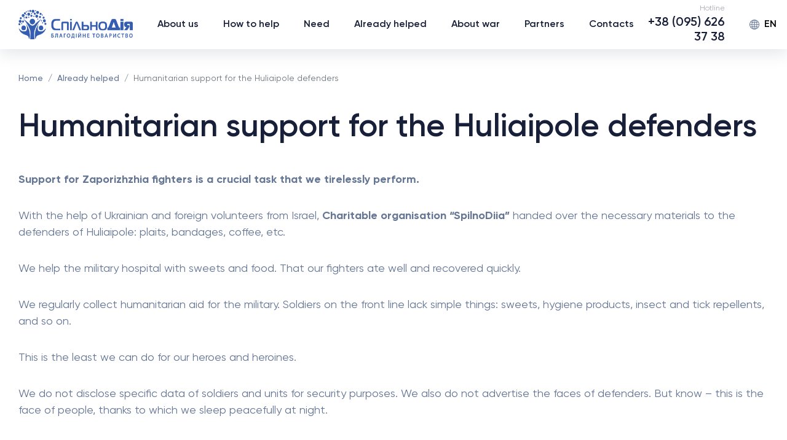

--- FILE ---
content_type: text/html; charset=UTF-8
request_url: https://spilnodia.org.ua/en/already-helped/humanitarian-support-for-the-huliaipole-defenders/
body_size: 7325
content:
<!doctype html>
<html lang="en-US">
<head>
	<meta charset="UTF-8">
	<meta name="viewport"
	      content="width=device-width, user-scalable=no, initial-scale=1.0, maximum-scale=1.0, minimum-scale=1.0">
	<meta http-equiv="X-UA-Compatible" content="ie=edge">
	<title>Humanitarian support for the Huliaipole defenders &#8211; Благодійне товариство &quot;СпільноДія&quot;</title>
<meta name='robots' content='max-image-preview:large' />
<link rel="alternate" href="https://spilnodia.org.ua/already-helped/pidtrimka-dlya-zahisnikiv-gulyajpolya/" hreflang="uk" />
<link rel="alternate" href="https://spilnodia.org.ua/ru/already-helped/gumanitarnaya-podderzhka-dlya-zashhitnikov-g-gulyajpole/" hreflang="ru" />
<link rel="alternate" href="https://spilnodia.org.ua/en/already-helped/humanitarian-support-for-the-huliaipole-defenders/" hreflang="en" />
<script type="text/javascript">
/* <![CDATA[ */
window._wpemojiSettings = {"baseUrl":"https:\/\/s.w.org\/images\/core\/emoji\/15.0.3\/72x72\/","ext":".png","svgUrl":"https:\/\/s.w.org\/images\/core\/emoji\/15.0.3\/svg\/","svgExt":".svg","source":{"concatemoji":"https:\/\/spilnodia.org.ua\/wp-includes\/js\/wp-emoji-release.min.js?ver=6.5.7"}};
/*! This file is auto-generated */
!function(i,n){var o,s,e;function c(e){try{var t={supportTests:e,timestamp:(new Date).valueOf()};sessionStorage.setItem(o,JSON.stringify(t))}catch(e){}}function p(e,t,n){e.clearRect(0,0,e.canvas.width,e.canvas.height),e.fillText(t,0,0);var t=new Uint32Array(e.getImageData(0,0,e.canvas.width,e.canvas.height).data),r=(e.clearRect(0,0,e.canvas.width,e.canvas.height),e.fillText(n,0,0),new Uint32Array(e.getImageData(0,0,e.canvas.width,e.canvas.height).data));return t.every(function(e,t){return e===r[t]})}function u(e,t,n){switch(t){case"flag":return n(e,"\ud83c\udff3\ufe0f\u200d\u26a7\ufe0f","\ud83c\udff3\ufe0f\u200b\u26a7\ufe0f")?!1:!n(e,"\ud83c\uddfa\ud83c\uddf3","\ud83c\uddfa\u200b\ud83c\uddf3")&&!n(e,"\ud83c\udff4\udb40\udc67\udb40\udc62\udb40\udc65\udb40\udc6e\udb40\udc67\udb40\udc7f","\ud83c\udff4\u200b\udb40\udc67\u200b\udb40\udc62\u200b\udb40\udc65\u200b\udb40\udc6e\u200b\udb40\udc67\u200b\udb40\udc7f");case"emoji":return!n(e,"\ud83d\udc26\u200d\u2b1b","\ud83d\udc26\u200b\u2b1b")}return!1}function f(e,t,n){var r="undefined"!=typeof WorkerGlobalScope&&self instanceof WorkerGlobalScope?new OffscreenCanvas(300,150):i.createElement("canvas"),a=r.getContext("2d",{willReadFrequently:!0}),o=(a.textBaseline="top",a.font="600 32px Arial",{});return e.forEach(function(e){o[e]=t(a,e,n)}),o}function t(e){var t=i.createElement("script");t.src=e,t.defer=!0,i.head.appendChild(t)}"undefined"!=typeof Promise&&(o="wpEmojiSettingsSupports",s=["flag","emoji"],n.supports={everything:!0,everythingExceptFlag:!0},e=new Promise(function(e){i.addEventListener("DOMContentLoaded",e,{once:!0})}),new Promise(function(t){var n=function(){try{var e=JSON.parse(sessionStorage.getItem(o));if("object"==typeof e&&"number"==typeof e.timestamp&&(new Date).valueOf()<e.timestamp+604800&&"object"==typeof e.supportTests)return e.supportTests}catch(e){}return null}();if(!n){if("undefined"!=typeof Worker&&"undefined"!=typeof OffscreenCanvas&&"undefined"!=typeof URL&&URL.createObjectURL&&"undefined"!=typeof Blob)try{var e="postMessage("+f.toString()+"("+[JSON.stringify(s),u.toString(),p.toString()].join(",")+"));",r=new Blob([e],{type:"text/javascript"}),a=new Worker(URL.createObjectURL(r),{name:"wpTestEmojiSupports"});return void(a.onmessage=function(e){c(n=e.data),a.terminate(),t(n)})}catch(e){}c(n=f(s,u,p))}t(n)}).then(function(e){for(var t in e)n.supports[t]=e[t],n.supports.everything=n.supports.everything&&n.supports[t],"flag"!==t&&(n.supports.everythingExceptFlag=n.supports.everythingExceptFlag&&n.supports[t]);n.supports.everythingExceptFlag=n.supports.everythingExceptFlag&&!n.supports.flag,n.DOMReady=!1,n.readyCallback=function(){n.DOMReady=!0}}).then(function(){return e}).then(function(){var e;n.supports.everything||(n.readyCallback(),(e=n.source||{}).concatemoji?t(e.concatemoji):e.wpemoji&&e.twemoji&&(t(e.twemoji),t(e.wpemoji)))}))}((window,document),window._wpemojiSettings);
/* ]]> */
</script>
<style id='wp-emoji-styles-inline-css' type='text/css'>

	img.wp-smiley, img.emoji {
		display: inline !important;
		border: none !important;
		box-shadow: none !important;
		height: 1em !important;
		width: 1em !important;
		margin: 0 0.07em !important;
		vertical-align: -0.1em !important;
		background: none !important;
		padding: 0 !important;
	}
</style>
<link rel='stylesheet' id='wp-block-library-css' href='https://spilnodia.org.ua/wp-includes/css/dist/block-library/style.min.css?ver=6.5.7' type='text/css' media='all' />
<style id='classic-theme-styles-inline-css' type='text/css'>
/*! This file is auto-generated */
.wp-block-button__link{color:#fff;background-color:#32373c;border-radius:9999px;box-shadow:none;text-decoration:none;padding:calc(.667em + 2px) calc(1.333em + 2px);font-size:1.125em}.wp-block-file__button{background:#32373c;color:#fff;text-decoration:none}
</style>
<style id='global-styles-inline-css' type='text/css'>
body{--wp--preset--color--black: #000000;--wp--preset--color--cyan-bluish-gray: #abb8c3;--wp--preset--color--white: #ffffff;--wp--preset--color--pale-pink: #f78da7;--wp--preset--color--vivid-red: #cf2e2e;--wp--preset--color--luminous-vivid-orange: #ff6900;--wp--preset--color--luminous-vivid-amber: #fcb900;--wp--preset--color--light-green-cyan: #7bdcb5;--wp--preset--color--vivid-green-cyan: #00d084;--wp--preset--color--pale-cyan-blue: #8ed1fc;--wp--preset--color--vivid-cyan-blue: #0693e3;--wp--preset--color--vivid-purple: #9b51e0;--wp--preset--gradient--vivid-cyan-blue-to-vivid-purple: linear-gradient(135deg,rgba(6,147,227,1) 0%,rgb(155,81,224) 100%);--wp--preset--gradient--light-green-cyan-to-vivid-green-cyan: linear-gradient(135deg,rgb(122,220,180) 0%,rgb(0,208,130) 100%);--wp--preset--gradient--luminous-vivid-amber-to-luminous-vivid-orange: linear-gradient(135deg,rgba(252,185,0,1) 0%,rgba(255,105,0,1) 100%);--wp--preset--gradient--luminous-vivid-orange-to-vivid-red: linear-gradient(135deg,rgba(255,105,0,1) 0%,rgb(207,46,46) 100%);--wp--preset--gradient--very-light-gray-to-cyan-bluish-gray: linear-gradient(135deg,rgb(238,238,238) 0%,rgb(169,184,195) 100%);--wp--preset--gradient--cool-to-warm-spectrum: linear-gradient(135deg,rgb(74,234,220) 0%,rgb(151,120,209) 20%,rgb(207,42,186) 40%,rgb(238,44,130) 60%,rgb(251,105,98) 80%,rgb(254,248,76) 100%);--wp--preset--gradient--blush-light-purple: linear-gradient(135deg,rgb(255,206,236) 0%,rgb(152,150,240) 100%);--wp--preset--gradient--blush-bordeaux: linear-gradient(135deg,rgb(254,205,165) 0%,rgb(254,45,45) 50%,rgb(107,0,62) 100%);--wp--preset--gradient--luminous-dusk: linear-gradient(135deg,rgb(255,203,112) 0%,rgb(199,81,192) 50%,rgb(65,88,208) 100%);--wp--preset--gradient--pale-ocean: linear-gradient(135deg,rgb(255,245,203) 0%,rgb(182,227,212) 50%,rgb(51,167,181) 100%);--wp--preset--gradient--electric-grass: linear-gradient(135deg,rgb(202,248,128) 0%,rgb(113,206,126) 100%);--wp--preset--gradient--midnight: linear-gradient(135deg,rgb(2,3,129) 0%,rgb(40,116,252) 100%);--wp--preset--font-size--small: 13px;--wp--preset--font-size--medium: 20px;--wp--preset--font-size--large: 36px;--wp--preset--font-size--x-large: 42px;--wp--preset--spacing--20: 0.44rem;--wp--preset--spacing--30: 0.67rem;--wp--preset--spacing--40: 1rem;--wp--preset--spacing--50: 1.5rem;--wp--preset--spacing--60: 2.25rem;--wp--preset--spacing--70: 3.38rem;--wp--preset--spacing--80: 5.06rem;--wp--preset--shadow--natural: 6px 6px 9px rgba(0, 0, 0, 0.2);--wp--preset--shadow--deep: 12px 12px 50px rgba(0, 0, 0, 0.4);--wp--preset--shadow--sharp: 6px 6px 0px rgba(0, 0, 0, 0.2);--wp--preset--shadow--outlined: 6px 6px 0px -3px rgba(255, 255, 255, 1), 6px 6px rgba(0, 0, 0, 1);--wp--preset--shadow--crisp: 6px 6px 0px rgba(0, 0, 0, 1);}:where(.is-layout-flex){gap: 0.5em;}:where(.is-layout-grid){gap: 0.5em;}body .is-layout-flex{display: flex;}body .is-layout-flex{flex-wrap: wrap;align-items: center;}body .is-layout-flex > *{margin: 0;}body .is-layout-grid{display: grid;}body .is-layout-grid > *{margin: 0;}:where(.wp-block-columns.is-layout-flex){gap: 2em;}:where(.wp-block-columns.is-layout-grid){gap: 2em;}:where(.wp-block-post-template.is-layout-flex){gap: 1.25em;}:where(.wp-block-post-template.is-layout-grid){gap: 1.25em;}.has-black-color{color: var(--wp--preset--color--black) !important;}.has-cyan-bluish-gray-color{color: var(--wp--preset--color--cyan-bluish-gray) !important;}.has-white-color{color: var(--wp--preset--color--white) !important;}.has-pale-pink-color{color: var(--wp--preset--color--pale-pink) !important;}.has-vivid-red-color{color: var(--wp--preset--color--vivid-red) !important;}.has-luminous-vivid-orange-color{color: var(--wp--preset--color--luminous-vivid-orange) !important;}.has-luminous-vivid-amber-color{color: var(--wp--preset--color--luminous-vivid-amber) !important;}.has-light-green-cyan-color{color: var(--wp--preset--color--light-green-cyan) !important;}.has-vivid-green-cyan-color{color: var(--wp--preset--color--vivid-green-cyan) !important;}.has-pale-cyan-blue-color{color: var(--wp--preset--color--pale-cyan-blue) !important;}.has-vivid-cyan-blue-color{color: var(--wp--preset--color--vivid-cyan-blue) !important;}.has-vivid-purple-color{color: var(--wp--preset--color--vivid-purple) !important;}.has-black-background-color{background-color: var(--wp--preset--color--black) !important;}.has-cyan-bluish-gray-background-color{background-color: var(--wp--preset--color--cyan-bluish-gray) !important;}.has-white-background-color{background-color: var(--wp--preset--color--white) !important;}.has-pale-pink-background-color{background-color: var(--wp--preset--color--pale-pink) !important;}.has-vivid-red-background-color{background-color: var(--wp--preset--color--vivid-red) !important;}.has-luminous-vivid-orange-background-color{background-color: var(--wp--preset--color--luminous-vivid-orange) !important;}.has-luminous-vivid-amber-background-color{background-color: var(--wp--preset--color--luminous-vivid-amber) !important;}.has-light-green-cyan-background-color{background-color: var(--wp--preset--color--light-green-cyan) !important;}.has-vivid-green-cyan-background-color{background-color: var(--wp--preset--color--vivid-green-cyan) !important;}.has-pale-cyan-blue-background-color{background-color: var(--wp--preset--color--pale-cyan-blue) !important;}.has-vivid-cyan-blue-background-color{background-color: var(--wp--preset--color--vivid-cyan-blue) !important;}.has-vivid-purple-background-color{background-color: var(--wp--preset--color--vivid-purple) !important;}.has-black-border-color{border-color: var(--wp--preset--color--black) !important;}.has-cyan-bluish-gray-border-color{border-color: var(--wp--preset--color--cyan-bluish-gray) !important;}.has-white-border-color{border-color: var(--wp--preset--color--white) !important;}.has-pale-pink-border-color{border-color: var(--wp--preset--color--pale-pink) !important;}.has-vivid-red-border-color{border-color: var(--wp--preset--color--vivid-red) !important;}.has-luminous-vivid-orange-border-color{border-color: var(--wp--preset--color--luminous-vivid-orange) !important;}.has-luminous-vivid-amber-border-color{border-color: var(--wp--preset--color--luminous-vivid-amber) !important;}.has-light-green-cyan-border-color{border-color: var(--wp--preset--color--light-green-cyan) !important;}.has-vivid-green-cyan-border-color{border-color: var(--wp--preset--color--vivid-green-cyan) !important;}.has-pale-cyan-blue-border-color{border-color: var(--wp--preset--color--pale-cyan-blue) !important;}.has-vivid-cyan-blue-border-color{border-color: var(--wp--preset--color--vivid-cyan-blue) !important;}.has-vivid-purple-border-color{border-color: var(--wp--preset--color--vivid-purple) !important;}.has-vivid-cyan-blue-to-vivid-purple-gradient-background{background: var(--wp--preset--gradient--vivid-cyan-blue-to-vivid-purple) !important;}.has-light-green-cyan-to-vivid-green-cyan-gradient-background{background: var(--wp--preset--gradient--light-green-cyan-to-vivid-green-cyan) !important;}.has-luminous-vivid-amber-to-luminous-vivid-orange-gradient-background{background: var(--wp--preset--gradient--luminous-vivid-amber-to-luminous-vivid-orange) !important;}.has-luminous-vivid-orange-to-vivid-red-gradient-background{background: var(--wp--preset--gradient--luminous-vivid-orange-to-vivid-red) !important;}.has-very-light-gray-to-cyan-bluish-gray-gradient-background{background: var(--wp--preset--gradient--very-light-gray-to-cyan-bluish-gray) !important;}.has-cool-to-warm-spectrum-gradient-background{background: var(--wp--preset--gradient--cool-to-warm-spectrum) !important;}.has-blush-light-purple-gradient-background{background: var(--wp--preset--gradient--blush-light-purple) !important;}.has-blush-bordeaux-gradient-background{background: var(--wp--preset--gradient--blush-bordeaux) !important;}.has-luminous-dusk-gradient-background{background: var(--wp--preset--gradient--luminous-dusk) !important;}.has-pale-ocean-gradient-background{background: var(--wp--preset--gradient--pale-ocean) !important;}.has-electric-grass-gradient-background{background: var(--wp--preset--gradient--electric-grass) !important;}.has-midnight-gradient-background{background: var(--wp--preset--gradient--midnight) !important;}.has-small-font-size{font-size: var(--wp--preset--font-size--small) !important;}.has-medium-font-size{font-size: var(--wp--preset--font-size--medium) !important;}.has-large-font-size{font-size: var(--wp--preset--font-size--large) !important;}.has-x-large-font-size{font-size: var(--wp--preset--font-size--x-large) !important;}
.wp-block-navigation a:where(:not(.wp-element-button)){color: inherit;}
:where(.wp-block-post-template.is-layout-flex){gap: 1.25em;}:where(.wp-block-post-template.is-layout-grid){gap: 1.25em;}
:where(.wp-block-columns.is-layout-flex){gap: 2em;}:where(.wp-block-columns.is-layout-grid){gap: 2em;}
.wp-block-pullquote{font-size: 1.5em;line-height: 1.6;}
</style>
<link rel='stylesheet' id='poklyks-css-css' href='https://spilnodia.org.ua/wp-content/themes/poklyks/resources/assets/css/styles.css?ver=1651489388' type='text/css' media='all' />
<script type="text/javascript" src="https://spilnodia.org.ua/wp-includes/js/jquery/jquery.min.js?ver=3.7.1" id="jquery-core-js"></script>
<script type="text/javascript" src="https://spilnodia.org.ua/wp-includes/js/jquery/jquery-migrate.min.js?ver=3.4.1" id="jquery-migrate-js"></script>
<link rel="https://api.w.org/" href="https://spilnodia.org.ua/wp-json/" /><link rel="EditURI" type="application/rsd+xml" title="RSD" href="https://spilnodia.org.ua/xmlrpc.php?rsd" />
<meta name="generator" content="WordPress 6.5.7" />
<link rel="canonical" href="https://spilnodia.org.ua/en/already-helped/humanitarian-support-for-the-huliaipole-defenders/" />
<link rel='shortlink' href='https://spilnodia.org.ua/?p=2684' />
<link rel="alternate" type="application/json+oembed" href="https://spilnodia.org.ua/wp-json/oembed/1.0/embed?url=https%3A%2F%2Fspilnodia.org.ua%2Fen%2Falready-helped%2Fhumanitarian-support-for-the-huliaipole-defenders%2F" />
<link rel="alternate" type="text/xml+oembed" href="https://spilnodia.org.ua/wp-json/oembed/1.0/embed?url=https%3A%2F%2Fspilnodia.org.ua%2Fen%2Falready-helped%2Fhumanitarian-support-for-the-huliaipole-defenders%2F&#038;format=xml" />

	<!--<link rel="apple-touch-icon" sizes="180x180" href="/resources/assets/images/favicon/apple-touch-icon.png">-->
	<link rel="icon" type="image/png" sizes="32x32" href="https://spilnodia.org.ua/wp-content/themes/poklyks/resources/assets/images/favicon/favicon_32x32.png">
	<link rel="icon" type="image/png" sizes="16x16" href="https://spilnodia.org.ua/wp-content/themes/poklyks/resources/assets/images/favicon/favicon_16x16.png">
	<link rel="manifest" href="https://spilnodia.org.ua/wp-content/themes/poklyks/resources/assets/images/favicon/site.webmanifest">
	<link rel="mask-icon" href="https://spilnodia.org.ua/wp-content/themes/poklyks/resources/assets/images/favicon/safari-pinned-tab.svg" color="#c20e1a">
	<meta name="msapplication-TileColor" content="#da532c">
	<meta name="theme-color" content="#ffffff">
</head>
<body class="project-template-default single single-project postid-2684" >
<div class="page-wrapper">
	<header class="header">
		<div class="container">
			<nav class="navbar navbar-expand-xl navbar-light">
				<a class="navbar-brand" href="https://spilnodia.org.ua/en">
					<img class="logo-light" src="https://spilnodia.org.ua/wp-content/themes/poklyks/resources/assets/images/logo/Spilnodia-logo.png" alt="Покликання серця">
				</a>
				<button class="navbar-toggler collapsed" type="button" data-toggle="collapse" data-target="#navbarSupportedContent" aria-controls="navbarSupportedContent" aria-expanded="false" aria-label="Toggle navigation">
					<span class="navbar-toggler-icon"></span>
				</button>
					<div class="collapse navbar-collapse" id="navbarSupportedContent">
	<ul id="menu-main-menu" class="navbar-nav"><li  class="menu-item menu-item-type-post_type menu-item-object-page menu-item-101 nav-item"><a  href="https://spilnodia.org.ua/en/about-us/"class="nav-link">About us</a></li>
<li  class="menu-item menu-item-type-post_type menu-item-object-page menu-item-1775 nav-item"><a  href="https://spilnodia.org.ua/en/how-to-help/"class="nav-link">How to help</a></li>
<li  class="menu-item menu-item-type-post_type menu-item-object-page menu-item-477 nav-item"><a  href="https://spilnodia.org.ua/en/need/"class="nav-link">Need</a></li>
<li  class="menu-item menu-item-type-post_type menu-item-object-page menu-item-106 nav-item"><a  href="https://spilnodia.org.ua/en/alredy-helped-page/"class="nav-link">Already helped</a></li>
<li  class="menu-item menu-item-type-post_type menu-item-object-page menu-item-105 nav-item"><a  href="https://spilnodia.org.ua/en/about-war-page/"class="nav-link">About war</a></li>
<li  class="menu-item menu-item-type-post_type menu-item-object-page menu-item-107 nav-item"><a  href="https://spilnodia.org.ua/en/partners/"class="nav-link">Partners</a></li>
<li  class="menu-item menu-item-type-post_type menu-item-object-page menu-item-108 nav-item"><a  href="https://spilnodia.org.ua/en/contacts/"class="nav-link">Contacts</a></li>
</ul>	<div class="header__phone">
		Hotline        <a href="tel://+380956263738">+38 (095) 626 37 38</a>
	</div>
	<div class="header__lang">
    <button class="header__lang--current">
        <img class="logo-light"
             src="https://spilnodia.org.ua/wp-content/themes/poklyks/resources/assets/images/icons/world-web.svg" alt="EN">
		EN    </button>
    <ul class="header__lang--menu">
		            <li>
                <a href="https://spilnodia.org.ua/already-helped/pidtrimka-dlya-zahisnikiv-gulyajpolya/" class="">
					ua                </a>
            </li>
			            <li>
                <a href="https://spilnodia.org.ua/ru/already-helped/gumanitarnaya-podderzhka-dlya-zashhitnikov-g-gulyajpole/" class="">
					ru                </a>
            </li>
			            <li>
                <a href="https://spilnodia.org.ua/en/already-helped/humanitarian-support-for-the-huliaipole-defenders/" class="active">
					en                </a>
            </li>
			    </ul>
</div>
</div>			</nav>
		</div>
	</header>
	<main>
		<section class="section section-single section-hearts-bg project-single">
    <div class="container">
		<nav aria-label="breadcrumb">
	<ol class="breadcrumb">
		<li class="breadcrumb-item"><a href="https://spilnodia.org.ua/en">Home</a></li>
				<li class="breadcrumb-item"><a href="https://spilnodia.org.ua/en/alredy-helped-page/">Already helped</a></li>
				<li class="breadcrumb-item active" aria-current="page">Humanitarian support for the Huliaipole defenders</li>
	</ol>
</nav>        <h1 class="h2 section-title">
			Humanitarian support for the Huliaipole defenders        </h1>
        <div class="content">
			<p><strong>Support for Zaporizhzhia fighters is a crucial task that we tirelessly perform.</strong></p>
<p>With the help of Ukrainian and foreign volunteers from Israel, <strong>Charitable organisation &#8220;SpilnoDiia&#8221;</strong> handed over the necessary materials to the defenders of Huliaipole: plaits, bandages, coffee, etc.</p>
<p>We help the military hospital with sweets and food. That our fighters ate well and recovered quickly.</p>
<p>We regularly collect humanitarian aid for the military. Soldiers on the front line lack simple things: sweets, hygiene products, insect and tick repellents, and so on.</p>
<p>This is the least we can do for our heroes and heroines.</p>
<p>We do not disclose specific data of soldiers and units for security purposes. We also do not advertise the faces of defenders. But know &#8211; this is the face of people, thanks to which we sleep peacefully at night.</p>
<p><strong>We leave the details of Charitable organisation “SpilnoDiia” if you want to help with funds donations:</strong><br />
Recipient code: 40653292<br />
Beneficiary’s bank: OTP Bank JSC in Kyiv<br />
MFI: 300528<br />
Account No: UA723005280000026004000020903</p>
<p><img fetchpriority="high" decoding="async" class="alignnone size-medium wp-image-2661" src="https://spilnodia.org.ua/wp-content/uploads/2022/05/1-8-300x300.jpg" alt="" width="300" height="300" srcset="https://spilnodia.org.ua/wp-content/uploads/2022/05/1-8-300x300.jpg 300w, https://spilnodia.org.ua/wp-content/uploads/2022/05/1-8-1024x1024.jpg 1024w, https://spilnodia.org.ua/wp-content/uploads/2022/05/1-8-150x150.jpg 150w, https://spilnodia.org.ua/wp-content/uploads/2022/05/1-8-768x768.jpg 768w, https://spilnodia.org.ua/wp-content/uploads/2022/05/1-8-320x320.jpg 320w, https://spilnodia.org.ua/wp-content/uploads/2022/05/1-8-414x414.jpg 414w, https://spilnodia.org.ua/wp-content/uploads/2022/05/1-8-460x460.jpg 460w, https://spilnodia.org.ua/wp-content/uploads/2022/05/1-8.jpg 1080w" sizes="(max-width: 300px) 100vw, 300px" /> <img decoding="async" class="alignnone size-medium wp-image-2664" src="https://spilnodia.org.ua/wp-content/uploads/2022/05/2-8-300x300.jpg" alt="" width="300" height="300" srcset="https://spilnodia.org.ua/wp-content/uploads/2022/05/2-8-300x300.jpg 300w, https://spilnodia.org.ua/wp-content/uploads/2022/05/2-8-1024x1024.jpg 1024w, https://spilnodia.org.ua/wp-content/uploads/2022/05/2-8-150x150.jpg 150w, https://spilnodia.org.ua/wp-content/uploads/2022/05/2-8-768x768.jpg 768w, https://spilnodia.org.ua/wp-content/uploads/2022/05/2-8-320x320.jpg 320w, https://spilnodia.org.ua/wp-content/uploads/2022/05/2-8-414x414.jpg 414w, https://spilnodia.org.ua/wp-content/uploads/2022/05/2-8-460x460.jpg 460w, https://spilnodia.org.ua/wp-content/uploads/2022/05/2-8.jpg 1080w" sizes="(max-width: 300px) 100vw, 300px" /> <img decoding="async" class="alignnone size-medium wp-image-2667" src="https://spilnodia.org.ua/wp-content/uploads/2022/05/3-7-300x300.jpg" alt="" width="300" height="300" srcset="https://spilnodia.org.ua/wp-content/uploads/2022/05/3-7-300x300.jpg 300w, https://spilnodia.org.ua/wp-content/uploads/2022/05/3-7-1024x1024.jpg 1024w, https://spilnodia.org.ua/wp-content/uploads/2022/05/3-7-150x150.jpg 150w, https://spilnodia.org.ua/wp-content/uploads/2022/05/3-7-768x768.jpg 768w, https://spilnodia.org.ua/wp-content/uploads/2022/05/3-7-320x320.jpg 320w, https://spilnodia.org.ua/wp-content/uploads/2022/05/3-7-414x414.jpg 414w, https://spilnodia.org.ua/wp-content/uploads/2022/05/3-7-460x460.jpg 460w, https://spilnodia.org.ua/wp-content/uploads/2022/05/3-7.jpg 1080w" sizes="(max-width: 300px) 100vw, 300px" /> <img loading="lazy" decoding="async" class="alignnone size-medium wp-image-2670" src="https://spilnodia.org.ua/wp-content/uploads/2022/05/4-7-300x300.jpg" alt="" width="300" height="300" srcset="https://spilnodia.org.ua/wp-content/uploads/2022/05/4-7-300x300.jpg 300w, https://spilnodia.org.ua/wp-content/uploads/2022/05/4-7-1024x1024.jpg 1024w, https://spilnodia.org.ua/wp-content/uploads/2022/05/4-7-150x150.jpg 150w, https://spilnodia.org.ua/wp-content/uploads/2022/05/4-7-768x768.jpg 768w, https://spilnodia.org.ua/wp-content/uploads/2022/05/4-7-320x320.jpg 320w, https://spilnodia.org.ua/wp-content/uploads/2022/05/4-7-414x414.jpg 414w, https://spilnodia.org.ua/wp-content/uploads/2022/05/4-7-460x460.jpg 460w, https://spilnodia.org.ua/wp-content/uploads/2022/05/4-7.jpg 1080w" sizes="(max-width: 300px) 100vw, 300px" /> <img loading="lazy" decoding="async" class="alignnone size-medium wp-image-2673" src="https://spilnodia.org.ua/wp-content/uploads/2022/05/5-6-300x300.jpg" alt="" width="300" height="300" srcset="https://spilnodia.org.ua/wp-content/uploads/2022/05/5-6-300x300.jpg 300w, https://spilnodia.org.ua/wp-content/uploads/2022/05/5-6-1024x1024.jpg 1024w, https://spilnodia.org.ua/wp-content/uploads/2022/05/5-6-150x150.jpg 150w, https://spilnodia.org.ua/wp-content/uploads/2022/05/5-6-768x768.jpg 768w, https://spilnodia.org.ua/wp-content/uploads/2022/05/5-6-320x320.jpg 320w, https://spilnodia.org.ua/wp-content/uploads/2022/05/5-6-414x414.jpg 414w, https://spilnodia.org.ua/wp-content/uploads/2022/05/5-6-460x460.jpg 460w, https://spilnodia.org.ua/wp-content/uploads/2022/05/5-6.jpg 1080w" sizes="(max-width: 300px) 100vw, 300px" /> <img loading="lazy" decoding="async" class="alignnone size-medium wp-image-2676" src="https://spilnodia.org.ua/wp-content/uploads/2022/05/6-5-300x300.jpg" alt="" width="300" height="300" srcset="https://spilnodia.org.ua/wp-content/uploads/2022/05/6-5-300x300.jpg 300w, https://spilnodia.org.ua/wp-content/uploads/2022/05/6-5-1024x1024.jpg 1024w, https://spilnodia.org.ua/wp-content/uploads/2022/05/6-5-150x150.jpg 150w, https://spilnodia.org.ua/wp-content/uploads/2022/05/6-5-768x768.jpg 768w, https://spilnodia.org.ua/wp-content/uploads/2022/05/6-5-320x320.jpg 320w, https://spilnodia.org.ua/wp-content/uploads/2022/05/6-5-414x414.jpg 414w, https://spilnodia.org.ua/wp-content/uploads/2022/05/6-5-460x460.jpg 460w, https://spilnodia.org.ua/wp-content/uploads/2022/05/6-5.jpg 1080w" sizes="(max-width: 300px) 100vw, 300px" /> <img loading="lazy" decoding="async" class="alignnone size-medium wp-image-2679" src="https://spilnodia.org.ua/wp-content/uploads/2022/05/7-4-300x300.jpg" alt="" width="300" height="300" srcset="https://spilnodia.org.ua/wp-content/uploads/2022/05/7-4-300x300.jpg 300w, https://spilnodia.org.ua/wp-content/uploads/2022/05/7-4-1024x1024.jpg 1024w, https://spilnodia.org.ua/wp-content/uploads/2022/05/7-4-150x150.jpg 150w, https://spilnodia.org.ua/wp-content/uploads/2022/05/7-4-768x768.jpg 768w, https://spilnodia.org.ua/wp-content/uploads/2022/05/7-4-320x320.jpg 320w, https://spilnodia.org.ua/wp-content/uploads/2022/05/7-4-414x414.jpg 414w, https://spilnodia.org.ua/wp-content/uploads/2022/05/7-4-460x460.jpg 460w, https://spilnodia.org.ua/wp-content/uploads/2022/05/7-4.jpg 1080w" sizes="(max-width: 300px) 100vw, 300px" /> <img loading="lazy" decoding="async" class="alignnone size-medium wp-image-2682" src="https://spilnodia.org.ua/wp-content/uploads/2022/05/8-3-300x300.jpg" alt="" width="300" height="300" srcset="https://spilnodia.org.ua/wp-content/uploads/2022/05/8-3-300x300.jpg 300w, https://spilnodia.org.ua/wp-content/uploads/2022/05/8-3-1024x1024.jpg 1024w, https://spilnodia.org.ua/wp-content/uploads/2022/05/8-3-150x150.jpg 150w, https://spilnodia.org.ua/wp-content/uploads/2022/05/8-3-768x768.jpg 768w, https://spilnodia.org.ua/wp-content/uploads/2022/05/8-3-320x320.jpg 320w, https://spilnodia.org.ua/wp-content/uploads/2022/05/8-3-414x414.jpg 414w, https://spilnodia.org.ua/wp-content/uploads/2022/05/8-3-460x460.jpg 460w, https://spilnodia.org.ua/wp-content/uploads/2022/05/8-3.jpg 1080w" sizes="(max-width: 300px) 100vw, 300px" /></p>
        </div>
	    
    </div>
</section>	</main>
<footer class="footer">
    <div class="footer__top">
        <div class="container">
            <div class="row">
                <div class="col-12 col-md-3">
                    <div class="footer__logo">
                        <img src="https://spilnodia.org.ua/wp-content/themes/poklyks/resources/assets/images/logo/Spilnodia-logo.png"
                             alt="">
                    </div>
                    <ul class="footer__social">
                        <li>
                            <a href="https://www.instagram.com/spilno_diya_official">
                                <img src="https://spilnodia.org.ua/wp-content/themes/poklyks/resources/assets/images/social/instagram.svg"
                                     alt="Instagram">
                            </a>
                        </li>

                        <li>
                            <a href="https://www.facebook.com/spilnodiyaofficial">
                                <img src="https://spilnodia.org.ua/wp-content/themes/poklyks/resources/assets/images/social/facebook.svg"
                                     alt="Facebook">
                            </a>
                        </li>

                        <li>
                            <a href="https://www.youtube.com/channel/UC9Jymv4wMuY641gXU8yAUgQ">
                                <img src="https://spilnodia.org.ua/wp-content/themes/poklyks/resources/assets/images/social/youtube.svg"
                                     alt="Youtube">
                            </a>
                        </li>
                    </ul>
                </div>

                <div class="col-12 col-md-3">
                    <h3 class="h4 footer__title">
						Contacts                    </h3>

                    <div class="footer__contact">
                        <div>Email</div>
                        <a href="/cdn-cgi/l/email-protection#c5b6b5aca9abaaa1aca4ebaab7a2ebb0a485a2a8a4aca9eba6aaa8"><span class="__cf_email__" data-cfemail="ec9f9c8580828388858dc2839e8bc2998dac8b818d8580c28f8381">[email&#160;protected]</span></a>
                    </div>

                    <div class="footer__contact">
                        <div>Hotline</div>
                        <a href="tel://+380956263738">+38 (095) 626 37 38</a>
                    </div>

                    <div class="footer__contact">
                        <div>Hotline schedule</div>
                        <span>Mon-Fri, 09:00 to 18:00</span>
                    </div>
                </div>

                <div class="col-12 col-md-3">
                    <h3 class="h4 footer__title">
						Information                    </h3>
					<ul id="menu-futer-information" class="footer__list"><li id="menu-item-927" class="menu-item menu-item-type-post_type menu-item-object-page menu-item-927"><a href="https://spilnodia.org.ua/en/about-us/">About us</a></li>
<li id="menu-item-929" class="menu-item menu-item-type-post_type menu-item-object-page menu-item-929"><a href="https://spilnodia.org.ua/en/about-war-page/">About war</a></li>
<li id="menu-item-928" class="menu-item menu-item-type-post_type menu-item-object-page menu-item-928"><a href="https://spilnodia.org.ua/en/partners/">Partners</a></li>
</ul>                </div>

                <div class="col-12 col-md-3">
                    <h3 class="h4 footer__title">
						SpilnoDia                    </h3>
					
<ul id="menu-spilnodia" class="footer__list"><li id="menu-item-930" class="menu-item menu-item-type-post_type menu-item-object-page menu-item-930"><a href="https://spilnodia.org.ua/en/need/">Need</a></li>
<li id="menu-item-931" class="menu-item menu-item-type-post_type menu-item-object-page menu-item-931"><a href="https://spilnodia.org.ua/en/alredy-helped-page/">Already helped</a></li>
</ul>                </div>
            </div>
        </div>
    </div>

    <div class="footer__bottom">
        <div class="container">
            <div class="col-auto">
				all rights reserved            </div>
            <div class="col-auto">
				Privacy policy            </div>
        </div>
    </div>
</footer>
</div>
<script data-cfasync="false" src="/cdn-cgi/scripts/5c5dd728/cloudflare-static/email-decode.min.js"></script><script src="https://www.youtube.com/iframe_api"></script>
<script type="text/javascript" src="https://spilnodia.org.ua/wp-content/themes/poklyks/resources/assets/js/libs-scripts.js?ver=1.0.1" id="libs-js-js"></script>
<script type="text/javascript" src="https://spilnodia.org.ua/wp-content/themes/poklyks/resources/assets/js/jquery.maskedinput.min.js" id="mask-input-js"></script>
<script type="text/javascript" id="poklyks-js-extra">
/* <![CDATA[ */
var poklyks_init = {"ajaxurl":"https:\/\/spilnodia.org.ua\/wp-admin\/admin-ajax.php","ImagesMapUrl":"https:\/\/spilnodia.org.ua\/wp-content\/themes\/poklyks\/resources\/assets\/images\/icons\/","lng":"en","formSizeFileLimit":"20971520","messageTooBigFileSize":"The total file size exceeds 20MB","defaultBlockFileLoad":"<img src=\"https:\/\/spilnodia.org.ua\/wp-content\/themes\/poklyks\/resources\/assets\/images\/icons\/file.svg\" alt=\"file\"><span class=\"d-none d-md-block\">Drag the file here or click to download<\/span><span class=\"d-block d-md-none\">Click to attach a file<\/span>"};
/* ]]> */
</script>
<script type="text/javascript" src="https://spilnodia.org.ua/wp-content/themes/poklyks/resources/assets/js/index.js?ver=1650382574" id="poklyks-js"></script>
<script defer src="https://static.cloudflareinsights.com/beacon.min.js/vcd15cbe7772f49c399c6a5babf22c1241717689176015" integrity="sha512-ZpsOmlRQV6y907TI0dKBHq9Md29nnaEIPlkf84rnaERnq6zvWvPUqr2ft8M1aS28oN72PdrCzSjY4U6VaAw1EQ==" data-cf-beacon='{"version":"2024.11.0","token":"cc0fbdbf0aba40c8abec581fc3bf22f5","r":1,"server_timing":{"name":{"cfCacheStatus":true,"cfEdge":true,"cfExtPri":true,"cfL4":true,"cfOrigin":true,"cfSpeedBrain":true},"location_startswith":null}}' crossorigin="anonymous"></script>
</body>
</html>


--- FILE ---
content_type: text/css
request_url: https://spilnodia.org.ua/wp-content/themes/poklyks/resources/assets/css/styles.css?ver=1651489388
body_size: 23172
content:
/*!
 * Bootstrap v4.0.0 (https://getbootstrap.com)
 * Copyright 2011-2018 The Bootstrap Authors
 * Copyright 2011-2018 Twitter, Inc.
 * Licensed under MIT (https://github.com/twbs/bootstrap/blob/master/LICENSE)
 */@keyframes pulse22{0%{transform:scale(0.95);box-shadow:0 0 0 0 rgba(244,0,0,0.7)}70%{transform:scale(1);box-shadow:0 0 0 6px rgba(244,0,0,0)}100%{transform:scale(0.95);box-shadow:0 0 0 0 rgba(244,0,0,0)}}:root{--blue: #007bff;--indigo: #6610f2;--purple: #6f42c1;--pink: #e83e8c;--red: #dc3545;--orange: #fd7e14;--yellow: #ffc107;--green: #28a745;--teal: #20c997;--cyan: #17a2b8;--white: #fff;--gray: #6c757d;--gray-dark: #343a40;--primary: #0075be;--secondary: #ef7d00;--success: #28a745;--info: #17a2b8;--warning: #ffc107;--danger: #dc3545;--light: #f8f9fa;--dark: #343a40;--breakpoint-xs: 0;--breakpoint-sm: 576px;--breakpoint-md: 768px;--breakpoint-lg: 992px;--breakpoint-xl: 1200px;--font-family-sans-serif: -apple-system, BlinkMacSystemFont, "Segoe UI", Roboto, "Helvetica Neue", Arial, sans-serif, "Apple Color Emoji", "Segoe UI Emoji", "Segoe UI Symbol";--font-family-monospace: SFMono-Regular, Menlo, Monaco, Consolas, "Liberation Mono", "Courier New", monospace}*,*::before,*::after{box-sizing:border-box}html{font-family:sans-serif;line-height:1.15;-webkit-text-size-adjust:100%;-ms-text-size-adjust:100%;-ms-overflow-style:scrollbar;-webkit-tap-highlight-color:rgba(0,0,0,0)}@-ms-viewport{width:device-width}article,aside,figcaption,figure,footer,header,hgroup,main,nav,section{display:block}body{margin:0;font-family:-apple-system,BlinkMacSystemFont,"Segoe UI",Roboto,"Helvetica Neue",Arial,sans-serif,"Apple Color Emoji","Segoe UI Emoji","Segoe UI Symbol";font-size:1rem;font-weight:400;line-height:1.5;color:#212529;text-align:left;background-color:#fff}[tabindex="-1"]:focus{outline:0 !important}hr{box-sizing:content-box;height:0;overflow:visible}h1,h2,h3,h4,h5,h6{margin-top:0;margin-bottom:.5rem}p{margin-top:0;margin-bottom:1rem}abbr[title],abbr[data-original-title]{text-decoration:underline;text-decoration:underline dotted;cursor:help;border-bottom:0}address{margin-bottom:1rem;font-style:normal;line-height:inherit}ol,ul,dl{margin-top:0;margin-bottom:1rem}ol ol,ul ul,ol ul,ul ol{margin-bottom:0}dt{font-weight:700}dd{margin-bottom:.5rem;margin-left:0}blockquote{margin:0 0 1rem}dfn{font-style:italic}b,strong{font-weight:bolder}small{font-size:80%}sub,sup{position:relative;font-size:75%;line-height:0;vertical-align:baseline}sub{bottom:-.25em}sup{top:-.5em}a{color:#0075be;text-decoration:none;background-color:transparent;-webkit-text-decoration-skip:objects}a:hover{color:#004672;text-decoration:underline}a:not([href]):not([tabindex]){color:inherit;text-decoration:none}a:not([href]):not([tabindex]):hover,a:not([href]):not([tabindex]):focus{color:inherit;text-decoration:none}a:not([href]):not([tabindex]):focus{outline:0}pre,code,kbd,samp{font-family:SFMono-Regular,Menlo,Monaco,Consolas,"Liberation Mono","Courier New",monospace;font-size:1em}pre{margin-top:0;margin-bottom:1rem;overflow:auto;-ms-overflow-style:scrollbar}figure{margin:0 0 1rem}img{vertical-align:middle;border-style:none}svg:not(:root){overflow:hidden}table{border-collapse:collapse}caption{padding-top:.75rem;padding-bottom:.75rem;color:#6c757d;text-align:left;caption-side:bottom}th{text-align:inherit}label{display:inline-block;margin-bottom:.5rem}button{border-radius:0}button:focus{outline:1px dotted;outline:5px auto -webkit-focus-ring-color}input,button,select,optgroup,textarea{margin:0;font-family:inherit;font-size:inherit;line-height:inherit}button,input{overflow:visible}button,select{text-transform:none}button,html [type="button"],[type="reset"],[type="submit"]{-webkit-appearance:button}button::-moz-focus-inner,[type="button"]::-moz-focus-inner,[type="reset"]::-moz-focus-inner,[type="submit"]::-moz-focus-inner{padding:0;border-style:none}input[type="radio"],input[type="checkbox"]{box-sizing:border-box;padding:0}input[type="date"],input[type="time"],input[type="datetime-local"],input[type="month"]{-webkit-appearance:listbox}textarea{overflow:auto;resize:vertical}fieldset{min-width:0;padding:0;margin:0;border:0}legend{display:block;width:100%;max-width:100%;padding:0;margin-bottom:.5rem;font-size:1.5rem;line-height:inherit;color:inherit;white-space:normal}progress{vertical-align:baseline}[type="number"]::-webkit-inner-spin-button,[type="number"]::-webkit-outer-spin-button{height:auto}[type="search"]{outline-offset:-2px;-webkit-appearance:none}[type="search"]::-webkit-search-cancel-button,[type="search"]::-webkit-search-decoration{-webkit-appearance:none}::-webkit-file-upload-button{font:inherit;-webkit-appearance:button}output{display:inline-block}summary{display:list-item;cursor:pointer}template{display:none}[hidden]{display:none !important}h1,h2,h3,h4,h5,h6,.h1,.h2,.content h1,.h3,.h4,.h5,.h6{margin-bottom:.5rem;font-family:inherit;font-weight:500;line-height:1.2;color:inherit}h1,.h1{font-size:2.5rem}h2,.h2,.content h1{font-size:2rem}h3,.h3{font-size:1.75rem}h4,.h4{font-size:1.5rem}h5,.h5{font-size:1.25rem}h6,.h6{font-size:1rem}.lead{font-size:1.25rem;font-weight:300}.display-1{font-size:6rem;font-weight:300;line-height:1.2}.display-2{font-size:5.5rem;font-weight:300;line-height:1.2}.display-3{font-size:4.5rem;font-weight:300;line-height:1.2}.display-4{font-size:3.5rem;font-weight:300;line-height:1.2}hr{margin-top:1rem;margin-bottom:1rem;border:0;border-top:1px solid rgba(0,0,0,0.1)}small,.small{font-size:80%;font-weight:400}mark,.mark{padding:.2em;background-color:#fcf8e3}.list-unstyled{padding-left:0;list-style:none}.list-inline{padding-left:0;list-style:none}.list-inline-item{display:inline-block}.list-inline-item:not(:last-child){margin-right:.5rem}.initialism{font-size:90%;text-transform:uppercase}.blockquote{margin-bottom:1rem;font-size:1.25rem}.blockquote-footer{display:block;font-size:80%;color:#6c757d}.blockquote-footer::before{content:"\2014 \00A0"}.img-fluid{max-width:100%;height:auto}.img-thumbnail{padding:.25rem;background-color:#fff;border:1px solid #dee2e6;border-radius:4px;max-width:100%;height:auto}.figure{display:inline-block}.figure-img{margin-bottom:.5rem;line-height:1}.figure-caption{font-size:90%;color:#6c757d}.container{width:100%;padding-right:15px;padding-left:15px;margin-right:auto;margin-left:auto}@media (min-width: 576px){.container{max-width:540px}}@media (min-width: 768px){.container{max-width:720px}}@media (min-width: 992px){.container{max-width:960px}}@media (min-width: 1200px){.container{max-width:1140px}}.container-fluid{width:100%;padding-right:15px;padding-left:15px;margin-right:auto;margin-left:auto}.row{display:flex;flex-wrap:wrap;margin-right:-15px;margin-left:-15px}.no-gutters{margin-right:0;margin-left:0}.no-gutters>.col,.no-gutters>[class*="col-"]{padding-right:0;padding-left:0}.col-1,.col-2,.col-3,.col-4,.col-5,.col-6,.col-7,.col-8,.col-9,.col-10,.col-11,.col-12,.col,.col-auto,.col-sm-1,.col-sm-2,.col-sm-3,.col-sm-4,.col-sm-5,.col-sm-6,.col-sm-7,.col-sm-8,.col-sm-9,.col-sm-10,.col-sm-11,.col-sm-12,.col-sm,.col-sm-auto,.col-md-1,.col-md-2,.col-md-3,.col-md-4,.col-md-5,.col-md-6,.col-md-7,.col-md-8,.col-md-9,.col-md-10,.col-md-11,.col-md-12,.col-md,.col-md-auto,.col-lg-1,.col-lg-2,.col-lg-3,.col-lg-4,.col-lg-5,.col-lg-6,.col-lg-7,.col-lg-8,.col-lg-9,.col-lg-10,.col-lg-11,.col-lg-12,.col-lg,.col-lg-auto,.col-xl-1,.col-xl-2,.col-xl-3,.col-xl-4,.col-xl-5,.col-xl-6,.col-xl-7,.col-xl-8,.col-xl-9,.col-xl-10,.col-xl-11,.col-xl-12,.col-xl,.col-xl-auto{position:relative;width:100%;min-height:1px;padding-right:15px;padding-left:15px}.col{flex-basis:0;flex-grow:1;max-width:100%}.col-auto{flex:0 0 auto;width:auto;max-width:none}.col-1{flex:0 0 8.33333%;max-width:8.33333%}.col-2{flex:0 0 16.66667%;max-width:16.66667%}.col-3{flex:0 0 25%;max-width:25%}.col-4{flex:0 0 33.33333%;max-width:33.33333%}.col-5{flex:0 0 41.66667%;max-width:41.66667%}.col-6{flex:0 0 50%;max-width:50%}.col-7{flex:0 0 58.33333%;max-width:58.33333%}.col-8{flex:0 0 66.66667%;max-width:66.66667%}.col-9{flex:0 0 75%;max-width:75%}.col-10{flex:0 0 83.33333%;max-width:83.33333%}.col-11{flex:0 0 91.66667%;max-width:91.66667%}.col-12{flex:0 0 100%;max-width:100%}.order-first{order:-1}.order-last{order:13}.order-0{order:0}.order-1{order:1}.order-2{order:2}.order-3{order:3}.order-4{order:4}.order-5{order:5}.order-6{order:6}.order-7{order:7}.order-8{order:8}.order-9{order:9}.order-10{order:10}.order-11{order:11}.order-12{order:12}.offset-1{margin-left:8.33333%}.offset-2{margin-left:16.66667%}.offset-3{margin-left:25%}.offset-4{margin-left:33.33333%}.offset-5{margin-left:41.66667%}.offset-6{margin-left:50%}.offset-7{margin-left:58.33333%}.offset-8{margin-left:66.66667%}.offset-9{margin-left:75%}.offset-10{margin-left:83.33333%}.offset-11{margin-left:91.66667%}@media (min-width: 576px){.col-sm{flex-basis:0;flex-grow:1;max-width:100%}.col-sm-auto{flex:0 0 auto;width:auto;max-width:none}.col-sm-1{flex:0 0 8.33333%;max-width:8.33333%}.col-sm-2{flex:0 0 16.66667%;max-width:16.66667%}.col-sm-3{flex:0 0 25%;max-width:25%}.col-sm-4{flex:0 0 33.33333%;max-width:33.33333%}.col-sm-5{flex:0 0 41.66667%;max-width:41.66667%}.col-sm-6{flex:0 0 50%;max-width:50%}.col-sm-7{flex:0 0 58.33333%;max-width:58.33333%}.col-sm-8{flex:0 0 66.66667%;max-width:66.66667%}.col-sm-9{flex:0 0 75%;max-width:75%}.col-sm-10{flex:0 0 83.33333%;max-width:83.33333%}.col-sm-11{flex:0 0 91.66667%;max-width:91.66667%}.col-sm-12{flex:0 0 100%;max-width:100%}.order-sm-first{order:-1}.order-sm-last{order:13}.order-sm-0{order:0}.order-sm-1{order:1}.order-sm-2{order:2}.order-sm-3{order:3}.order-sm-4{order:4}.order-sm-5{order:5}.order-sm-6{order:6}.order-sm-7{order:7}.order-sm-8{order:8}.order-sm-9{order:9}.order-sm-10{order:10}.order-sm-11{order:11}.order-sm-12{order:12}.offset-sm-0{margin-left:0}.offset-sm-1{margin-left:8.33333%}.offset-sm-2{margin-left:16.66667%}.offset-sm-3{margin-left:25%}.offset-sm-4{margin-left:33.33333%}.offset-sm-5{margin-left:41.66667%}.offset-sm-6{margin-left:50%}.offset-sm-7{margin-left:58.33333%}.offset-sm-8{margin-left:66.66667%}.offset-sm-9{margin-left:75%}.offset-sm-10{margin-left:83.33333%}.offset-sm-11{margin-left:91.66667%}}@media (min-width: 768px){.col-md{flex-basis:0;flex-grow:1;max-width:100%}.col-md-auto{flex:0 0 auto;width:auto;max-width:none}.col-md-1{flex:0 0 8.33333%;max-width:8.33333%}.col-md-2{flex:0 0 16.66667%;max-width:16.66667%}.col-md-3{flex:0 0 25%;max-width:25%}.col-md-4{flex:0 0 33.33333%;max-width:33.33333%}.col-md-5{flex:0 0 41.66667%;max-width:41.66667%}.col-md-6{flex:0 0 50%;max-width:50%}.col-md-7{flex:0 0 58.33333%;max-width:58.33333%}.col-md-8{flex:0 0 66.66667%;max-width:66.66667%}.col-md-9{flex:0 0 75%;max-width:75%}.col-md-10{flex:0 0 83.33333%;max-width:83.33333%}.col-md-11{flex:0 0 91.66667%;max-width:91.66667%}.col-md-12{flex:0 0 100%;max-width:100%}.order-md-first{order:-1}.order-md-last{order:13}.order-md-0{order:0}.order-md-1{order:1}.order-md-2{order:2}.order-md-3{order:3}.order-md-4{order:4}.order-md-5{order:5}.order-md-6{order:6}.order-md-7{order:7}.order-md-8{order:8}.order-md-9{order:9}.order-md-10{order:10}.order-md-11{order:11}.order-md-12{order:12}.offset-md-0{margin-left:0}.offset-md-1{margin-left:8.33333%}.offset-md-2{margin-left:16.66667%}.offset-md-3{margin-left:25%}.offset-md-4{margin-left:33.33333%}.offset-md-5{margin-left:41.66667%}.offset-md-6{margin-left:50%}.offset-md-7{margin-left:58.33333%}.offset-md-8{margin-left:66.66667%}.offset-md-9{margin-left:75%}.offset-md-10{margin-left:83.33333%}.offset-md-11{margin-left:91.66667%}}@media (min-width: 992px){.col-lg{flex-basis:0;flex-grow:1;max-width:100%}.col-lg-auto{flex:0 0 auto;width:auto;max-width:none}.col-lg-1{flex:0 0 8.33333%;max-width:8.33333%}.col-lg-2{flex:0 0 16.66667%;max-width:16.66667%}.col-lg-3{flex:0 0 25%;max-width:25%}.col-lg-4{flex:0 0 33.33333%;max-width:33.33333%}.col-lg-5{flex:0 0 41.66667%;max-width:41.66667%}.col-lg-6{flex:0 0 50%;max-width:50%}.col-lg-7{flex:0 0 58.33333%;max-width:58.33333%}.col-lg-8{flex:0 0 66.66667%;max-width:66.66667%}.col-lg-9{flex:0 0 75%;max-width:75%}.col-lg-10{flex:0 0 83.33333%;max-width:83.33333%}.col-lg-11{flex:0 0 91.66667%;max-width:91.66667%}.col-lg-12{flex:0 0 100%;max-width:100%}.order-lg-first{order:-1}.order-lg-last{order:13}.order-lg-0{order:0}.order-lg-1{order:1}.order-lg-2{order:2}.order-lg-3{order:3}.order-lg-4{order:4}.order-lg-5{order:5}.order-lg-6{order:6}.order-lg-7{order:7}.order-lg-8{order:8}.order-lg-9{order:9}.order-lg-10{order:10}.order-lg-11{order:11}.order-lg-12{order:12}.offset-lg-0{margin-left:0}.offset-lg-1{margin-left:8.33333%}.offset-lg-2{margin-left:16.66667%}.offset-lg-3{margin-left:25%}.offset-lg-4{margin-left:33.33333%}.offset-lg-5{margin-left:41.66667%}.offset-lg-6{margin-left:50%}.offset-lg-7{margin-left:58.33333%}.offset-lg-8{margin-left:66.66667%}.offset-lg-9{margin-left:75%}.offset-lg-10{margin-left:83.33333%}.offset-lg-11{margin-left:91.66667%}}@media (min-width: 1200px){.col-xl{flex-basis:0;flex-grow:1;max-width:100%}.col-xl-auto{flex:0 0 auto;width:auto;max-width:none}.col-xl-1{flex:0 0 8.33333%;max-width:8.33333%}.col-xl-2{flex:0 0 16.66667%;max-width:16.66667%}.col-xl-3{flex:0 0 25%;max-width:25%}.col-xl-4{flex:0 0 33.33333%;max-width:33.33333%}.col-xl-5{flex:0 0 41.66667%;max-width:41.66667%}.col-xl-6{flex:0 0 50%;max-width:50%}.col-xl-7{flex:0 0 58.33333%;max-width:58.33333%}.col-xl-8{flex:0 0 66.66667%;max-width:66.66667%}.col-xl-9{flex:0 0 75%;max-width:75%}.col-xl-10{flex:0 0 83.33333%;max-width:83.33333%}.col-xl-11{flex:0 0 91.66667%;max-width:91.66667%}.col-xl-12{flex:0 0 100%;max-width:100%}.order-xl-first{order:-1}.order-xl-last{order:13}.order-xl-0{order:0}.order-xl-1{order:1}.order-xl-2{order:2}.order-xl-3{order:3}.order-xl-4{order:4}.order-xl-5{order:5}.order-xl-6{order:6}.order-xl-7{order:7}.order-xl-8{order:8}.order-xl-9{order:9}.order-xl-10{order:10}.order-xl-11{order:11}.order-xl-12{order:12}.offset-xl-0{margin-left:0}.offset-xl-1{margin-left:8.33333%}.offset-xl-2{margin-left:16.66667%}.offset-xl-3{margin-left:25%}.offset-xl-4{margin-left:33.33333%}.offset-xl-5{margin-left:41.66667%}.offset-xl-6{margin-left:50%}.offset-xl-7{margin-left:58.33333%}.offset-xl-8{margin-left:66.66667%}.offset-xl-9{margin-left:75%}.offset-xl-10{margin-left:83.33333%}.offset-xl-11{margin-left:91.66667%}}.form-control{display:block;width:100%;padding:.375rem .75rem;font-size:1rem;line-height:1.5;color:#495057;background-color:#fff;background-clip:padding-box;border:1px solid #ced4da;border-radius:4px;transition:border-color 0.15s ease-in-out,box-shadow 0.15s ease-in-out}@media screen and (prefers-reduced-motion: reduce){.form-control{transition:none}}.form-control::-ms-expand{background-color:transparent;border:0}.form-control:focus{color:#495057;background-color:#fff;border-color:#3fb5ff;outline:0;box-shadow:0 0 0 .2rem rgba(0,117,190,0.25)}.form-control::placeholder{color:#6c757d;opacity:1}.form-control:disabled,.form-control[readonly]{background-color:#e9ecef;opacity:1}select.form-control:not([size]):not([multiple]){height:calc(2.25rem + 2px)}select.form-control:focus::-ms-value{color:#495057;background-color:#fff}.form-control-file,.form-control-range{display:block;width:100%}.col-form-label{padding-top:calc(.375rem + 1px);padding-bottom:calc(.375rem + 1px);margin-bottom:0;font-size:inherit;line-height:1.5}.col-form-label-lg{padding-top:calc(.5rem + 1px);padding-bottom:calc(.5rem + 1px);font-size:1.25rem;line-height:1.5}.col-form-label-sm{padding-top:calc(.25rem + 1px);padding-bottom:calc(.25rem + 1px);font-size:.875rem;line-height:1.5}.form-control-plaintext{display:block;width:100%;padding-top:.375rem;padding-bottom:.375rem;margin-bottom:0;line-height:1.5;color:#212529;background-color:transparent;border:solid transparent;border-width:1px 0}.form-control-plaintext.form-control-sm,.form-control-plaintext.form-control-lg{padding-right:0;padding-left:0}.form-control-sm{padding:.25rem .5rem;font-size:.875rem;line-height:1.5;border-radius:.2rem}select.form-control-sm:not([size]):not([multiple]){height:calc(1.8125rem + 2px)}.form-control-lg{padding:.5rem 1rem;font-size:1.25rem;line-height:1.5;border-radius:.3rem}select.form-control-lg:not([size]):not([multiple]){height:calc(2.875rem + 2px)}.form-group{margin-bottom:1rem}.form-text{display:block;margin-top:.25rem}.form-row{display:flex;flex-wrap:wrap;margin-right:-5px;margin-left:-5px}.form-row>.col,.form-row>[class*="col-"]{padding-right:5px;padding-left:5px}.form-check{position:relative;display:block;padding-left:1.25rem}.form-check-input{position:absolute;margin-top:.3rem;margin-left:-1.25rem}.form-check-input:disabled ~ .form-check-label{color:#6c757d}.form-check-label{margin-bottom:0}.form-check-inline{display:inline-flex;align-items:center;padding-left:0;margin-right:.75rem}.form-check-inline .form-check-input{position:static;margin-top:0;margin-right:.3125rem;margin-left:0}.valid-feedback{display:none;width:100%;margin-top:.25rem;font-size:80%;color:#28a745}.valid-tooltip{position:absolute;top:100%;z-index:5;display:none;max-width:100%;padding:.5rem;margin-top:.1rem;font-size:.875rem;line-height:1;color:#fff;background-color:rgba(40,167,69,0.8);border-radius:.2rem}.was-validated .form-control:valid,.form-control.is-valid,.was-validated .custom-select:valid,.custom-select.is-valid{border-color:#28a745}.was-validated .form-control:valid:focus,.form-control.is-valid:focus,.was-validated .custom-select:valid:focus,.custom-select.is-valid:focus{border-color:#28a745;box-shadow:0 0 0 .2rem rgba(40,167,69,0.25)}.was-validated .form-control:valid ~ .valid-feedback,.was-validated .form-control:valid ~ .valid-tooltip,.form-control.is-valid ~ .valid-feedback,.form-control.is-valid ~ .valid-tooltip,.was-validated .custom-select:valid ~ .valid-feedback,.was-validated .custom-select:valid ~ .valid-tooltip,.custom-select.is-valid ~ .valid-feedback,.custom-select.is-valid ~ .valid-tooltip{display:block}.was-validated .form-control-file:valid ~ .valid-feedback,.was-validated .form-control-file:valid ~ .valid-tooltip,.form-control-file.is-valid ~ .valid-feedback,.form-control-file.is-valid ~ .valid-tooltip{display:block}.was-validated .form-check-input:valid ~ .form-check-label,.form-check-input.is-valid ~ .form-check-label{color:#28a745}.was-validated .form-check-input:valid ~ .valid-feedback,.was-validated .form-check-input:valid ~ .valid-tooltip,.form-check-input.is-valid ~ .valid-feedback,.form-check-input.is-valid ~ .valid-tooltip{display:block}.was-validated .custom-control-input:valid ~ .custom-control-label,.custom-control-input.is-valid ~ .custom-control-label{color:#28a745}.was-validated .custom-control-input:valid ~ .custom-control-label::before,.custom-control-input.is-valid ~ .custom-control-label::before{background-color:#71dd8a}.was-validated .custom-control-input:valid ~ .valid-feedback,.was-validated .custom-control-input:valid ~ .valid-tooltip,.custom-control-input.is-valid ~ .valid-feedback,.custom-control-input.is-valid ~ .valid-tooltip{display:block}.was-validated .custom-control-input:valid:checked ~ .custom-control-label::before,.custom-control-input.is-valid:checked ~ .custom-control-label::before{background-color:#34ce57}.was-validated .custom-control-input:valid:focus ~ .custom-control-label::before,.custom-control-input.is-valid:focus ~ .custom-control-label::before{box-shadow:0 0 0 1px #fff,0 0 0 .2rem rgba(40,167,69,0.25)}.was-validated .custom-file-input:valid ~ .custom-file-label,.custom-file-input.is-valid ~ .custom-file-label{border-color:#28a745}.was-validated .custom-file-input:valid ~ .custom-file-label::before,.custom-file-input.is-valid ~ .custom-file-label::before{border-color:inherit}.was-validated .custom-file-input:valid ~ .valid-feedback,.was-validated .custom-file-input:valid ~ .valid-tooltip,.custom-file-input.is-valid ~ .valid-feedback,.custom-file-input.is-valid ~ .valid-tooltip{display:block}.was-validated .custom-file-input:valid:focus ~ .custom-file-label,.custom-file-input.is-valid:focus ~ .custom-file-label{box-shadow:0 0 0 .2rem rgba(40,167,69,0.25)}.invalid-feedback{display:none;width:100%;margin-top:.25rem;font-size:80%;color:#dc3545}.invalid-tooltip{position:absolute;top:100%;z-index:5;display:none;max-width:100%;padding:.5rem;margin-top:.1rem;font-size:.875rem;line-height:1;color:#fff;background-color:rgba(220,53,69,0.8);border-radius:.2rem}.was-validated .form-control:invalid,.form-control.is-invalid,.was-validated .custom-select:invalid,.custom-select.is-invalid{border-color:#dc3545}.was-validated .form-control:invalid:focus,.form-control.is-invalid:focus,.was-validated .custom-select:invalid:focus,.custom-select.is-invalid:focus{border-color:#dc3545;box-shadow:0 0 0 .2rem rgba(220,53,69,0.25)}.was-validated .form-control:invalid ~ .invalid-feedback,.was-validated .form-control:invalid ~ .invalid-tooltip,.form-control.is-invalid ~ .invalid-feedback,.form-control.is-invalid ~ .invalid-tooltip,.was-validated .custom-select:invalid ~ .invalid-feedback,.was-validated .custom-select:invalid ~ .invalid-tooltip,.custom-select.is-invalid ~ .invalid-feedback,.custom-select.is-invalid ~ .invalid-tooltip{display:block}.was-validated .form-control-file:invalid ~ .invalid-feedback,.was-validated .form-control-file:invalid ~ .invalid-tooltip,.form-control-file.is-invalid ~ .invalid-feedback,.form-control-file.is-invalid ~ .invalid-tooltip{display:block}.was-validated .form-check-input:invalid ~ .form-check-label,.form-check-input.is-invalid ~ .form-check-label{color:#dc3545}.was-validated .form-check-input:invalid ~ .invalid-feedback,.was-validated .form-check-input:invalid ~ .invalid-tooltip,.form-check-input.is-invalid ~ .invalid-feedback,.form-check-input.is-invalid ~ .invalid-tooltip{display:block}.was-validated .custom-control-input:invalid ~ .custom-control-label,.custom-control-input.is-invalid ~ .custom-control-label{color:#dc3545}.was-validated .custom-control-input:invalid ~ .custom-control-label::before,.custom-control-input.is-invalid ~ .custom-control-label::before{background-color:#efa2a9}.was-validated .custom-control-input:invalid ~ .invalid-feedback,.was-validated .custom-control-input:invalid ~ .invalid-tooltip,.custom-control-input.is-invalid ~ .invalid-feedback,.custom-control-input.is-invalid ~ .invalid-tooltip{display:block}.was-validated .custom-control-input:invalid:checked ~ .custom-control-label::before,.custom-control-input.is-invalid:checked ~ .custom-control-label::before{background-color:#e4606d}.was-validated .custom-control-input:invalid:focus ~ .custom-control-label::before,.custom-control-input.is-invalid:focus ~ .custom-control-label::before{box-shadow:0 0 0 1px #fff,0 0 0 .2rem rgba(220,53,69,0.25)}.was-validated .custom-file-input:invalid ~ .custom-file-label,.custom-file-input.is-invalid ~ .custom-file-label{border-color:#dc3545}.was-validated .custom-file-input:invalid ~ .custom-file-label::before,.custom-file-input.is-invalid ~ .custom-file-label::before{border-color:inherit}.was-validated .custom-file-input:invalid ~ .invalid-feedback,.was-validated .custom-file-input:invalid ~ .invalid-tooltip,.custom-file-input.is-invalid ~ .invalid-feedback,.custom-file-input.is-invalid ~ .invalid-tooltip{display:block}.was-validated .custom-file-input:invalid:focus ~ .custom-file-label,.custom-file-input.is-invalid:focus ~ .custom-file-label{box-shadow:0 0 0 .2rem rgba(220,53,69,0.25)}.form-inline{display:flex;flex-flow:row wrap;align-items:center}.form-inline .form-check{width:100%}@media (min-width: 576px){.form-inline label{display:flex;align-items:center;justify-content:center;margin-bottom:0}.form-inline .form-group{display:flex;flex:0 0 auto;flex-flow:row wrap;align-items:center;margin-bottom:0}.form-inline .form-control{display:inline-block;width:auto;vertical-align:middle}.form-inline .form-control-plaintext{display:inline-block}.form-inline .input-group,.form-inline .custom-select{width:auto}.form-inline .form-check{display:flex;align-items:center;justify-content:center;width:auto;padding-left:0}.form-inline .form-check-input{position:relative;margin-top:0;margin-right:.25rem;margin-left:0}.form-inline .custom-control{align-items:center;justify-content:center}.form-inline .custom-control-label{margin-bottom:0}}.btn{display:inline-block;font-weight:400;text-align:center;white-space:nowrap;vertical-align:middle;user-select:none;border:1px solid transparent;padding:.375rem .75rem;font-size:1rem;line-height:1.5;border-radius:4px;transition:color 0.15s ease-in-out,background-color 0.15s ease-in-out,border-color 0.15s ease-in-out,box-shadow 0.15s ease-in-out}@media screen and (prefers-reduced-motion: reduce){.btn{transition:none}}.btn:hover,.btn:focus{text-decoration:none}.btn:focus,.btn.focus{outline:0;box-shadow:0 0 0 .2rem rgba(0,117,190,0.25)}.btn.disabled,.btn:disabled{opacity:.65}.btn:not(:disabled):not(.disabled){cursor:pointer}.btn:not(:disabled):not(.disabled):active,.btn:not(:disabled):not(.disabled).active{background-image:none}a.btn.disabled,fieldset:disabled a.btn{pointer-events:none}.btn-primary{color:#fff;background-color:#0075be;border-color:#0075be}.btn-primary:hover{color:#fff;background-color:#005d98;border-color:#00568b}.btn-primary:focus,.btn-primary.focus{box-shadow:0 0 0 .2rem rgba(0,117,190,0.5)}.btn-primary.disabled,.btn-primary:disabled{color:#fff;background-color:#0075be;border-color:#0075be}.btn-primary:not(:disabled):not(.disabled):active,.btn-primary:not(:disabled):not(.disabled).active,.show>.btn-primary.dropdown-toggle{color:#fff;background-color:#00568b;border-color:#004e7e}.btn-primary:not(:disabled):not(.disabled):active:focus,.btn-primary:not(:disabled):not(.disabled).active:focus,.show>.btn-primary.dropdown-toggle:focus{box-shadow:0 0 0 .2rem rgba(0,117,190,0.5)}.btn-secondary{color:#fff;background-color:#ef7d00;border-color:#ef7d00}.btn-secondary:hover{color:#fff;background-color:#c96900;border-color:#bc6200}.btn-secondary:focus,.btn-secondary.focus{box-shadow:0 0 0 .2rem rgba(239,125,0,0.5)}.btn-secondary.disabled,.btn-secondary:disabled{color:#fff;background-color:#ef7d00;border-color:#ef7d00}.btn-secondary:not(:disabled):not(.disabled):active,.btn-secondary:not(:disabled):not(.disabled).active,.show>.btn-secondary.dropdown-toggle{color:#fff;background-color:#bc6200;border-color:#af5c00}.btn-secondary:not(:disabled):not(.disabled):active:focus,.btn-secondary:not(:disabled):not(.disabled).active:focus,.show>.btn-secondary.dropdown-toggle:focus{box-shadow:0 0 0 .2rem rgba(239,125,0,0.5)}.btn-success{color:#fff;background-color:#28a745;border-color:#28a745}.btn-success:hover{color:#fff;background-color:#218838;border-color:#1e7e34}.btn-success:focus,.btn-success.focus{box-shadow:0 0 0 .2rem rgba(40,167,69,0.5)}.btn-success.disabled,.btn-success:disabled{color:#fff;background-color:#28a745;border-color:#28a745}.btn-success:not(:disabled):not(.disabled):active,.btn-success:not(:disabled):not(.disabled).active,.show>.btn-success.dropdown-toggle{color:#fff;background-color:#1e7e34;border-color:#1c7430}.btn-success:not(:disabled):not(.disabled):active:focus,.btn-success:not(:disabled):not(.disabled).active:focus,.show>.btn-success.dropdown-toggle:focus{box-shadow:0 0 0 .2rem rgba(40,167,69,0.5)}.btn-info{color:#fff;background-color:#17a2b8;border-color:#17a2b8}.btn-info:hover{color:#fff;background-color:#138496;border-color:#117a8b}.btn-info:focus,.btn-info.focus{box-shadow:0 0 0 .2rem rgba(23,162,184,0.5)}.btn-info.disabled,.btn-info:disabled{color:#fff;background-color:#17a2b8;border-color:#17a2b8}.btn-info:not(:disabled):not(.disabled):active,.btn-info:not(:disabled):not(.disabled).active,.show>.btn-info.dropdown-toggle{color:#fff;background-color:#117a8b;border-color:#10707f}.btn-info:not(:disabled):not(.disabled):active:focus,.btn-info:not(:disabled):not(.disabled).active:focus,.show>.btn-info.dropdown-toggle:focus{box-shadow:0 0 0 .2rem rgba(23,162,184,0.5)}.btn-warning{color:#212529;background-color:#ffc107;border-color:#ffc107}.btn-warning:hover{color:#212529;background-color:#e0a800;border-color:#d39e00}.btn-warning:focus,.btn-warning.focus{box-shadow:0 0 0 .2rem rgba(255,193,7,0.5)}.btn-warning.disabled,.btn-warning:disabled{color:#212529;background-color:#ffc107;border-color:#ffc107}.btn-warning:not(:disabled):not(.disabled):active,.btn-warning:not(:disabled):not(.disabled).active,.show>.btn-warning.dropdown-toggle{color:#212529;background-color:#d39e00;border-color:#c69500}.btn-warning:not(:disabled):not(.disabled):active:focus,.btn-warning:not(:disabled):not(.disabled).active:focus,.show>.btn-warning.dropdown-toggle:focus{box-shadow:0 0 0 .2rem rgba(255,193,7,0.5)}.btn-danger{color:#fff;background-color:#dc3545;border-color:#dc3545}.btn-danger:hover{color:#fff;background-color:#c82333;border-color:#bd2130}.btn-danger:focus,.btn-danger.focus{box-shadow:0 0 0 .2rem rgba(220,53,69,0.5)}.btn-danger.disabled,.btn-danger:disabled{color:#fff;background-color:#dc3545;border-color:#dc3545}.btn-danger:not(:disabled):not(.disabled):active,.btn-danger:not(:disabled):not(.disabled).active,.show>.btn-danger.dropdown-toggle{color:#fff;background-color:#bd2130;border-color:#b21f2d}.btn-danger:not(:disabled):not(.disabled):active:focus,.btn-danger:not(:disabled):not(.disabled).active:focus,.show>.btn-danger.dropdown-toggle:focus{box-shadow:0 0 0 .2rem rgba(220,53,69,0.5)}.btn-light{color:#212529;background-color:#f8f9fa;border-color:#f8f9fa}.btn-light:hover{color:#212529;background-color:#e2e6ea;border-color:#dae0e5}.btn-light:focus,.btn-light.focus{box-shadow:0 0 0 .2rem rgba(248,249,250,0.5)}.btn-light.disabled,.btn-light:disabled{color:#212529;background-color:#f8f9fa;border-color:#f8f9fa}.btn-light:not(:disabled):not(.disabled):active,.btn-light:not(:disabled):not(.disabled).active,.show>.btn-light.dropdown-toggle{color:#212529;background-color:#dae0e5;border-color:#d3d9df}.btn-light:not(:disabled):not(.disabled):active:focus,.btn-light:not(:disabled):not(.disabled).active:focus,.show>.btn-light.dropdown-toggle:focus{box-shadow:0 0 0 .2rem rgba(248,249,250,0.5)}.btn-dark{color:#fff;background-color:#343a40;border-color:#343a40}.btn-dark:hover{color:#fff;background-color:#23272b;border-color:#1d2124}.btn-dark:focus,.btn-dark.focus{box-shadow:0 0 0 .2rem rgba(52,58,64,0.5)}.btn-dark.disabled,.btn-dark:disabled{color:#fff;background-color:#343a40;border-color:#343a40}.btn-dark:not(:disabled):not(.disabled):active,.btn-dark:not(:disabled):not(.disabled).active,.show>.btn-dark.dropdown-toggle{color:#fff;background-color:#1d2124;border-color:#171a1d}.btn-dark:not(:disabled):not(.disabled):active:focus,.btn-dark:not(:disabled):not(.disabled).active:focus,.show>.btn-dark.dropdown-toggle:focus{box-shadow:0 0 0 .2rem rgba(52,58,64,0.5)}.btn-outline-primary{color:#0075be;background-color:transparent;background-image:none;border-color:#0075be}.btn-outline-primary:hover{color:#fff;background-color:#0075be;border-color:#0075be}.btn-outline-primary:focus,.btn-outline-primary.focus{box-shadow:0 0 0 .2rem rgba(0,117,190,0.5)}.btn-outline-primary.disabled,.btn-outline-primary:disabled{color:#0075be;background-color:transparent}.btn-outline-primary:not(:disabled):not(.disabled):active,.btn-outline-primary:not(:disabled):not(.disabled).active,.show>.btn-outline-primary.dropdown-toggle{color:#fff;background-color:#0075be;border-color:#0075be}.btn-outline-primary:not(:disabled):not(.disabled):active:focus,.btn-outline-primary:not(:disabled):not(.disabled).active:focus,.show>.btn-outline-primary.dropdown-toggle:focus{box-shadow:0 0 0 .2rem rgba(0,117,190,0.5)}.btn-outline-secondary{color:#ef7d00;background-color:transparent;background-image:none;border-color:#ef7d00}.btn-outline-secondary:hover{color:#fff;background-color:#ef7d00;border-color:#ef7d00}.btn-outline-secondary:focus,.btn-outline-secondary.focus{box-shadow:0 0 0 .2rem rgba(239,125,0,0.5)}.btn-outline-secondary.disabled,.btn-outline-secondary:disabled{color:#ef7d00;background-color:transparent}.btn-outline-secondary:not(:disabled):not(.disabled):active,.btn-outline-secondary:not(:disabled):not(.disabled).active,.show>.btn-outline-secondary.dropdown-toggle{color:#fff;background-color:#ef7d00;border-color:#ef7d00}.btn-outline-secondary:not(:disabled):not(.disabled):active:focus,.btn-outline-secondary:not(:disabled):not(.disabled).active:focus,.show>.btn-outline-secondary.dropdown-toggle:focus{box-shadow:0 0 0 .2rem rgba(239,125,0,0.5)}.btn-outline-success{color:#28a745;background-color:transparent;background-image:none;border-color:#28a745}.btn-outline-success:hover{color:#fff;background-color:#28a745;border-color:#28a745}.btn-outline-success:focus,.btn-outline-success.focus{box-shadow:0 0 0 .2rem rgba(40,167,69,0.5)}.btn-outline-success.disabled,.btn-outline-success:disabled{color:#28a745;background-color:transparent}.btn-outline-success:not(:disabled):not(.disabled):active,.btn-outline-success:not(:disabled):not(.disabled).active,.show>.btn-outline-success.dropdown-toggle{color:#fff;background-color:#28a745;border-color:#28a745}.btn-outline-success:not(:disabled):not(.disabled):active:focus,.btn-outline-success:not(:disabled):not(.disabled).active:focus,.show>.btn-outline-success.dropdown-toggle:focus{box-shadow:0 0 0 .2rem rgba(40,167,69,0.5)}.btn-outline-info{color:#17a2b8;background-color:transparent;background-image:none;border-color:#17a2b8}.btn-outline-info:hover{color:#fff;background-color:#17a2b8;border-color:#17a2b8}.btn-outline-info:focus,.btn-outline-info.focus{box-shadow:0 0 0 .2rem rgba(23,162,184,0.5)}.btn-outline-info.disabled,.btn-outline-info:disabled{color:#17a2b8;background-color:transparent}.btn-outline-info:not(:disabled):not(.disabled):active,.btn-outline-info:not(:disabled):not(.disabled).active,.show>.btn-outline-info.dropdown-toggle{color:#fff;background-color:#17a2b8;border-color:#17a2b8}.btn-outline-info:not(:disabled):not(.disabled):active:focus,.btn-outline-info:not(:disabled):not(.disabled).active:focus,.show>.btn-outline-info.dropdown-toggle:focus{box-shadow:0 0 0 .2rem rgba(23,162,184,0.5)}.btn-outline-warning{color:#ffc107;background-color:transparent;background-image:none;border-color:#ffc107}.btn-outline-warning:hover{color:#212529;background-color:#ffc107;border-color:#ffc107}.btn-outline-warning:focus,.btn-outline-warning.focus{box-shadow:0 0 0 .2rem rgba(255,193,7,0.5)}.btn-outline-warning.disabled,.btn-outline-warning:disabled{color:#ffc107;background-color:transparent}.btn-outline-warning:not(:disabled):not(.disabled):active,.btn-outline-warning:not(:disabled):not(.disabled).active,.show>.btn-outline-warning.dropdown-toggle{color:#212529;background-color:#ffc107;border-color:#ffc107}.btn-outline-warning:not(:disabled):not(.disabled):active:focus,.btn-outline-warning:not(:disabled):not(.disabled).active:focus,.show>.btn-outline-warning.dropdown-toggle:focus{box-shadow:0 0 0 .2rem rgba(255,193,7,0.5)}.btn-outline-danger{color:#dc3545;background-color:transparent;background-image:none;border-color:#dc3545}.btn-outline-danger:hover{color:#fff;background-color:#dc3545;border-color:#dc3545}.btn-outline-danger:focus,.btn-outline-danger.focus{box-shadow:0 0 0 .2rem rgba(220,53,69,0.5)}.btn-outline-danger.disabled,.btn-outline-danger:disabled{color:#dc3545;background-color:transparent}.btn-outline-danger:not(:disabled):not(.disabled):active,.btn-outline-danger:not(:disabled):not(.disabled).active,.show>.btn-outline-danger.dropdown-toggle{color:#fff;background-color:#dc3545;border-color:#dc3545}.btn-outline-danger:not(:disabled):not(.disabled):active:focus,.btn-outline-danger:not(:disabled):not(.disabled).active:focus,.show>.btn-outline-danger.dropdown-toggle:focus{box-shadow:0 0 0 .2rem rgba(220,53,69,0.5)}.btn-outline-light{color:#f8f9fa;background-color:transparent;background-image:none;border-color:#f8f9fa}.btn-outline-light:hover{color:#212529;background-color:#f8f9fa;border-color:#f8f9fa}.btn-outline-light:focus,.btn-outline-light.focus{box-shadow:0 0 0 .2rem rgba(248,249,250,0.5)}.btn-outline-light.disabled,.btn-outline-light:disabled{color:#f8f9fa;background-color:transparent}.btn-outline-light:not(:disabled):not(.disabled):active,.btn-outline-light:not(:disabled):not(.disabled).active,.show>.btn-outline-light.dropdown-toggle{color:#212529;background-color:#f8f9fa;border-color:#f8f9fa}.btn-outline-light:not(:disabled):not(.disabled):active:focus,.btn-outline-light:not(:disabled):not(.disabled).active:focus,.show>.btn-outline-light.dropdown-toggle:focus{box-shadow:0 0 0 .2rem rgba(248,249,250,0.5)}.btn-outline-dark{color:#343a40;background-color:transparent;background-image:none;border-color:#343a40}.btn-outline-dark:hover{color:#fff;background-color:#343a40;border-color:#343a40}.btn-outline-dark:focus,.btn-outline-dark.focus{box-shadow:0 0 0 .2rem rgba(52,58,64,0.5)}.btn-outline-dark.disabled,.btn-outline-dark:disabled{color:#343a40;background-color:transparent}.btn-outline-dark:not(:disabled):not(.disabled):active,.btn-outline-dark:not(:disabled):not(.disabled).active,.show>.btn-outline-dark.dropdown-toggle{color:#fff;background-color:#343a40;border-color:#343a40}.btn-outline-dark:not(:disabled):not(.disabled):active:focus,.btn-outline-dark:not(:disabled):not(.disabled).active:focus,.show>.btn-outline-dark.dropdown-toggle:focus{box-shadow:0 0 0 .2rem rgba(52,58,64,0.5)}.btn-link{font-weight:400;color:#0075be;background-color:transparent}.btn-link:hover{color:#004672;text-decoration:underline;background-color:transparent;border-color:transparent}.btn-link:focus,.btn-link.focus{text-decoration:underline;border-color:transparent;box-shadow:none}.btn-link:disabled,.btn-link.disabled{color:#6c757d;pointer-events:none}.btn-lg{padding:.5rem 1rem;font-size:1.25rem;line-height:1.5;border-radius:.3rem}.btn-sm{padding:.25rem .5rem;font-size:.875rem;line-height:1.5;border-radius:.2rem}.btn-block{display:block;width:100%}.btn-block+.btn-block{margin-top:.5rem}input[type="submit"].btn-block,input[type="reset"].btn-block,input[type="button"].btn-block{width:100%}.fade{transition:opacity 0.15s linear}@media screen and (prefers-reduced-motion: reduce){.fade{transition:none}}.fade:not(.show){opacity:0}.collapse:not(.show){display:none}.collapsing{position:relative;height:0;overflow:hidden;transition:height 0.35s ease}@media screen and (prefers-reduced-motion: reduce){.collapsing{transition:none}}.dropup,.dropright,.dropdown,.dropleft{position:relative}.dropdown-toggle::after{display:inline-block;width:0;height:0;margin-left:.255em;vertical-align:.255em;content:"";border-top:.3em solid;border-right:.3em solid transparent;border-bottom:0;border-left:.3em solid transparent}.dropdown-toggle:empty::after{margin-left:0}.dropdown-menu{position:absolute;top:100%;left:0;z-index:1000;display:none;float:left;min-width:10rem;padding:.5rem 0;margin:.125rem 0 0;font-size:1rem;color:#212529;text-align:left;list-style:none;background-color:#fff;background-clip:padding-box;border:1px solid rgba(0,0,0,0.15);border-radius:4px}.dropdown-menu-right{right:0;left:auto}.dropup .dropdown-menu{top:auto;bottom:100%;margin-top:0;margin-bottom:.125rem}.dropup .dropdown-toggle::after{display:inline-block;width:0;height:0;margin-left:.255em;vertical-align:.255em;content:"";border-top:0;border-right:.3em solid transparent;border-bottom:.3em solid;border-left:.3em solid transparent}.dropup .dropdown-toggle:empty::after{margin-left:0}.dropright .dropdown-menu{top:0;right:auto;left:100%;margin-top:0;margin-left:.125rem}.dropright .dropdown-toggle::after{display:inline-block;width:0;height:0;margin-left:.255em;vertical-align:.255em;content:"";border-top:.3em solid transparent;border-right:0;border-bottom:.3em solid transparent;border-left:.3em solid}.dropright .dropdown-toggle:empty::after{margin-left:0}.dropright .dropdown-toggle::after{vertical-align:0}.dropleft .dropdown-menu{top:0;right:100%;left:auto;margin-top:0;margin-right:.125rem}.dropleft .dropdown-toggle::after{display:inline-block;width:0;height:0;margin-left:.255em;vertical-align:.255em;content:""}.dropleft .dropdown-toggle::after{display:none}.dropleft .dropdown-toggle::before{display:inline-block;width:0;height:0;margin-right:.255em;vertical-align:.255em;content:"";border-top:.3em solid transparent;border-right:.3em solid;border-bottom:.3em solid transparent}.dropleft .dropdown-toggle:empty::after{margin-left:0}.dropleft .dropdown-toggle::before{vertical-align:0}.dropdown-menu[x-placement^="top"],.dropdown-menu[x-placement^="right"],.dropdown-menu[x-placement^="bottom"],.dropdown-menu[x-placement^="left"]{right:auto;bottom:auto}.dropdown-divider{height:0;margin:.5rem 0;overflow:hidden;border-top:1px solid #e9ecef}.dropdown-item{display:block;width:100%;padding:.25rem 1.5rem;clear:both;font-weight:400;color:#212529;text-align:inherit;white-space:nowrap;background-color:transparent;border:0}.dropdown-item:hover,.dropdown-item:focus{color:#16181b;text-decoration:none;background-color:#f8f9fa}.dropdown-item.active,.dropdown-item:active{color:#fff;text-decoration:none;background-color:#0075be}.dropdown-item.disabled,.dropdown-item:disabled{color:#6c757d;background-color:transparent}.dropdown-menu.show{display:block}.dropdown-header{display:block;padding:.5rem 1.5rem;margin-bottom:0;font-size:.875rem;color:#6c757d;white-space:nowrap}.dropdown-item-text{display:block;padding:.25rem 1.5rem;color:#212529}.custom-control{position:relative;display:block;min-height:1.5rem;padding-left:1.5rem}.custom-control-inline{display:inline-flex;margin-right:1rem}.custom-control-input{position:absolute;z-index:-1;opacity:0}.custom-control-input:checked ~ .custom-control-label::before{color:#fff;background-color:#0075be}.custom-control-input:focus ~ .custom-control-label::before{box-shadow:0 0 0 1px #fff,0 0 0 .2rem rgba(0,117,190,0.25)}.custom-control-input:active ~ .custom-control-label::before{color:#fff;background-color:#72c9ff}.custom-control-input:disabled ~ .custom-control-label{color:#6c757d}.custom-control-input:disabled ~ .custom-control-label::before{background-color:#e9ecef}.custom-control-label{position:relative;margin-bottom:0}.custom-control-label::before{position:absolute;top:.25rem;left:-1.5rem;display:block;width:1rem;height:1rem;pointer-events:none;content:"";user-select:none;background-color:#dee2e6}.custom-control-label::after{position:absolute;top:.25rem;left:-1.5rem;display:block;width:1rem;height:1rem;content:"";background-repeat:no-repeat;background-position:center center;background-size:50% 50%}.custom-checkbox .custom-control-label::before{border-radius:4px}.custom-checkbox .custom-control-input:checked ~ .custom-control-label::before{background-color:#0075be}.custom-checkbox .custom-control-input:checked ~ .custom-control-label::after{background-image:url("data:image/svg+xml;charset=utf8,%3Csvg xmlns='http://www.w3.org/2000/svg' viewBox='0 0 8 8'%3E%3Cpath fill='%23fff' d='M6.564.75l-3.59 3.612-1.538-1.55L0 4.26 2.974 7.25 8 2.193z'/%3E%3C/svg%3E")}.custom-checkbox .custom-control-input:indeterminate ~ .custom-control-label::before{background-color:#0075be}.custom-checkbox .custom-control-input:indeterminate ~ .custom-control-label::after{background-image:url("data:image/svg+xml;charset=utf8,%3Csvg xmlns='http://www.w3.org/2000/svg' viewBox='0 0 4 4'%3E%3Cpath stroke='%23fff' d='M0 2h4'/%3E%3C/svg%3E")}.custom-checkbox .custom-control-input:disabled:checked ~ .custom-control-label::before{background-color:rgba(0,117,190,0.5)}.custom-checkbox .custom-control-input:disabled:indeterminate ~ .custom-control-label::before{background-color:rgba(0,117,190,0.5)}.custom-radio .custom-control-label::before{border-radius:50%}.custom-radio .custom-control-input:checked ~ .custom-control-label::before{background-color:#0075be}.custom-radio .custom-control-input:checked ~ .custom-control-label::after{background-image:url("data:image/svg+xml;charset=utf8,%3Csvg xmlns='http://www.w3.org/2000/svg' viewBox='-4 -4 8 8'%3E%3Ccircle r='3' fill='%23fff'/%3E%3C/svg%3E")}.custom-radio .custom-control-input:disabled:checked ~ .custom-control-label::before{background-color:rgba(0,117,190,0.5)}.custom-select{display:inline-block;width:100%;height:calc(2.25rem + 2px);padding:.375rem 1.75rem .375rem .75rem;line-height:1.5;color:#495057;vertical-align:middle;background:#fff url("data:image/svg+xml;charset=utf8,%3Csvg xmlns='http://www.w3.org/2000/svg' viewBox='0 0 4 5'%3E%3Cpath fill='%23343a40' d='M2 0L0 2h4zm0 5L0 3h4z'/%3E%3C/svg%3E") no-repeat right .75rem center;background-size:8px 10px;border:1px solid #ced4da;border-radius:4px;appearance:none}.custom-select:focus{border-color:#3fb5ff;outline:0;box-shadow:inset 0 1px 2px rgba(0,0,0,0.075),0 0 5px rgba(63,181,255,0.5)}.custom-select:focus::-ms-value{color:#495057;background-color:#fff}.custom-select[multiple],.custom-select[size]:not([size="1"]){height:auto;padding-right:.75rem;background-image:none}.custom-select:disabled{color:#6c757d;background-color:#e9ecef}.custom-select::-ms-expand{opacity:0}.custom-select-sm{height:calc(1.8125rem + 2px);padding-top:.375rem;padding-bottom:.375rem;font-size:75%}.custom-select-lg{height:calc(2.875rem + 2px);padding-top:.375rem;padding-bottom:.375rem;font-size:125%}.custom-file{position:relative;display:inline-block;width:100%;height:calc(2.25rem + 2px);margin-bottom:0}.custom-file-input{position:relative;z-index:2;width:100%;height:calc(2.25rem + 2px);margin:0;opacity:0}.custom-file-input:focus ~ .custom-file-label{border-color:#3fb5ff;box-shadow:0 0 0 .2rem rgba(0,117,190,0.25)}.custom-file-input:focus ~ .custom-file-label::after{border-color:#3fb5ff}.custom-file-input:lang(en) ~ .custom-file-label::after{content:"Browse"}.custom-file-label{position:absolute;top:0;right:0;left:0;z-index:1;height:calc(2.25rem + 2px);padding:.375rem .75rem;line-height:1.5;color:#495057;background-color:#fff;border:1px solid #ced4da;border-radius:4px}.custom-file-label::after{position:absolute;top:0;right:0;bottom:0;z-index:3;display:block;height:2.25rem;padding:.375rem .75rem;line-height:1.5;color:#495057;content:"Browse";background-color:#e9ecef;border-left:1px solid #ced4da;border-radius:0 4px 4px 0}.custom-range{width:100%;padding-left:0;background-color:transparent;appearance:none}.custom-range:focus{outline:none}.custom-range::-moz-focus-outer{border:0}.custom-range::-webkit-slider-thumb{width:1rem;height:1rem;margin-top:-.25rem;background-color:#0075be;border:0;border-radius:1rem;appearance:none}.custom-range::-webkit-slider-thumb:focus{outline:none;box-shadow:0 0 0 1px #fff,0 0 0 .2rem rgba(0,117,190,0.25)}.custom-range::-webkit-slider-thumb:active{background-color:#72c9ff}.custom-range::-webkit-slider-runnable-track{width:100%;height:.5rem;color:transparent;cursor:pointer;background-color:#dee2e6;border-color:transparent;border-radius:1rem}.custom-range::-moz-range-thumb{width:1rem;height:1rem;background-color:#0075be;border:0;border-radius:1rem;appearance:none}.custom-range::-moz-range-thumb:focus{outline:none;box-shadow:0 0 0 1px #fff,0 0 0 .2rem rgba(0,117,190,0.25)}.custom-range::-moz-range-thumb:active{background-color:#72c9ff}.custom-range::-moz-range-track{width:100%;height:.5rem;color:transparent;cursor:pointer;background-color:#dee2e6;border-color:transparent;border-radius:1rem}.custom-range::-ms-thumb{width:1rem;height:1rem;background-color:#0075be;border:0;border-radius:1rem;appearance:none}.custom-range::-ms-thumb:focus{outline:none;box-shadow:0 0 0 1px #fff,0 0 0 .2rem rgba(0,117,190,0.25)}.custom-range::-ms-thumb:active{background-color:#72c9ff}.custom-range::-ms-track{width:100%;height:.5rem;color:transparent;cursor:pointer;background-color:transparent;border-color:transparent;border-width:.5rem}.custom-range::-ms-fill-lower{background-color:#dee2e6;border-radius:1rem}.custom-range::-ms-fill-upper{margin-right:15px;background-color:#dee2e6;border-radius:1rem}.nav{display:flex;flex-wrap:wrap;padding-left:0;margin-bottom:0;list-style:none}.nav-link{display:block;padding:.5rem 1rem}.nav-link:hover,.nav-link:focus{text-decoration:none}.nav-link.disabled{color:#6c757d}.nav-tabs{border-bottom:1px solid #dee2e6}.nav-tabs .nav-item{margin-bottom:-1px}.nav-tabs .nav-link{border:1px solid transparent;border-top-left-radius:4px;border-top-right-radius:4px}.nav-tabs .nav-link:hover,.nav-tabs .nav-link:focus{border-color:#e9ecef #e9ecef #dee2e6}.nav-tabs .nav-link.disabled{color:#6c757d;background-color:transparent;border-color:transparent}.nav-tabs .nav-link.active,.nav-tabs .nav-item.show .nav-link{color:#495057;background-color:#fff;border-color:#dee2e6 #dee2e6 #fff}.nav-tabs .dropdown-menu{margin-top:-1px;border-top-left-radius:0;border-top-right-radius:0}.nav-pills .nav-link{border-radius:4px}.nav-pills .nav-link.active,.nav-pills .show>.nav-link{color:#fff;background-color:#0075be}.nav-fill .nav-item{flex:1 1 auto;text-align:center}.nav-justified .nav-item{flex-basis:0;flex-grow:1;text-align:center}.tab-content>.tab-pane{display:none}.tab-content>.active{display:block}.navbar{position:relative;display:flex;flex-wrap:wrap;align-items:center;justify-content:space-between;padding:.5rem 1rem}.navbar>.container,.navbar>.container-fluid{display:flex;flex-wrap:wrap;align-items:center;justify-content:space-between}.navbar-brand{display:inline-block;padding-top:.3125rem;padding-bottom:.3125rem;margin-right:1rem;font-size:1.25rem;line-height:inherit;white-space:nowrap}.navbar-brand:hover,.navbar-brand:focus{text-decoration:none}.navbar-nav{display:flex;flex-direction:column;padding-left:0;margin-bottom:0;list-style:none}.navbar-nav .nav-link{padding-right:0;padding-left:0}.navbar-nav .dropdown-menu{position:static;float:none}.navbar-text{display:inline-block;padding-top:.5rem;padding-bottom:.5rem}.navbar-collapse{flex-basis:100%;flex-grow:1;align-items:center}.navbar-toggler{padding:.25rem .75rem;font-size:1.25rem;line-height:1;background-color:transparent;border:1px solid transparent;border-radius:4px}.navbar-toggler:hover,.navbar-toggler:focus{text-decoration:none}.navbar-toggler:not(:disabled):not(.disabled){cursor:pointer}.navbar-toggler-icon{display:inline-block;width:1.5em;height:1.5em;vertical-align:middle;content:"";background:no-repeat center center;background-size:100% 100%}@media (max-width: 575.98px){.navbar-expand-sm>.container,.navbar-expand-sm>.container-fluid{padding-right:0;padding-left:0}}@media (min-width: 576px){.navbar-expand-sm{flex-flow:row nowrap;justify-content:flex-start}.navbar-expand-sm .navbar-nav{flex-direction:row}.navbar-expand-sm .navbar-nav .dropdown-menu{position:absolute}.navbar-expand-sm .navbar-nav .nav-link{padding-right:.5rem;padding-left:.5rem}.navbar-expand-sm>.container,.navbar-expand-sm>.container-fluid{flex-wrap:nowrap}.navbar-expand-sm .navbar-collapse{display:flex !important;flex-basis:auto}.navbar-expand-sm .navbar-toggler{display:none}}@media (max-width: 767.98px){.navbar-expand-md>.container,.navbar-expand-md>.container-fluid{padding-right:0;padding-left:0}}@media (min-width: 768px){.navbar-expand-md{flex-flow:row nowrap;justify-content:flex-start}.navbar-expand-md .navbar-nav{flex-direction:row}.navbar-expand-md .navbar-nav .dropdown-menu{position:absolute}.navbar-expand-md .navbar-nav .nav-link{padding-right:.5rem;padding-left:.5rem}.navbar-expand-md>.container,.navbar-expand-md>.container-fluid{flex-wrap:nowrap}.navbar-expand-md .navbar-collapse{display:flex !important;flex-basis:auto}.navbar-expand-md .navbar-toggler{display:none}}@media (max-width: 991.98px){.navbar-expand-lg>.container,.navbar-expand-lg>.container-fluid{padding-right:0;padding-left:0}}@media (min-width: 992px){.navbar-expand-lg{flex-flow:row nowrap;justify-content:flex-start}.navbar-expand-lg .navbar-nav{flex-direction:row}.navbar-expand-lg .navbar-nav .dropdown-menu{position:absolute}.navbar-expand-lg .navbar-nav .nav-link{padding-right:.5rem;padding-left:.5rem}.navbar-expand-lg>.container,.navbar-expand-lg>.container-fluid{flex-wrap:nowrap}.navbar-expand-lg .navbar-collapse{display:flex !important;flex-basis:auto}.navbar-expand-lg .navbar-toggler{display:none}}@media (max-width: 1199.98px){.navbar-expand-xl>.container,.navbar-expand-xl>.container-fluid{padding-right:0;padding-left:0}}@media (min-width: 1200px){.navbar-expand-xl{flex-flow:row nowrap;justify-content:flex-start}.navbar-expand-xl .navbar-nav{flex-direction:row}.navbar-expand-xl .navbar-nav .dropdown-menu{position:absolute}.navbar-expand-xl .navbar-nav .nav-link{padding-right:.5rem;padding-left:.5rem}.navbar-expand-xl>.container,.navbar-expand-xl>.container-fluid{flex-wrap:nowrap}.navbar-expand-xl .navbar-collapse{display:flex !important;flex-basis:auto}.navbar-expand-xl .navbar-toggler{display:none}}.navbar-expand{flex-flow:row nowrap;justify-content:flex-start}.navbar-expand>.container,.navbar-expand>.container-fluid{padding-right:0;padding-left:0}.navbar-expand .navbar-nav{flex-direction:row}.navbar-expand .navbar-nav .dropdown-menu{position:absolute}.navbar-expand .navbar-nav .nav-link{padding-right:.5rem;padding-left:.5rem}.navbar-expand>.container,.navbar-expand>.container-fluid{flex-wrap:nowrap}.navbar-expand .navbar-collapse{display:flex !important;flex-basis:auto}.navbar-expand .navbar-toggler{display:none}.navbar-light .navbar-brand{color:rgba(0,0,0,0.9)}.navbar-light .navbar-brand:hover,.navbar-light .navbar-brand:focus{color:rgba(0,0,0,0.9)}.navbar-light .navbar-nav .nav-link{color:rgba(0,0,0,0.5)}.navbar-light .navbar-nav .nav-link:hover,.navbar-light .navbar-nav .nav-link:focus{color:rgba(0,0,0,0.7)}.navbar-light .navbar-nav .nav-link.disabled{color:rgba(0,0,0,0.3)}.navbar-light .navbar-nav .show>.nav-link,.navbar-light .navbar-nav .active>.nav-link,.navbar-light .navbar-nav .nav-link.show,.navbar-light .navbar-nav .nav-link.active{color:rgba(0,0,0,0.9)}.navbar-light .navbar-toggler{color:rgba(0,0,0,0.5);border-color:rgba(0,0,0,0.1)}.navbar-light .navbar-toggler-icon{background-image:url("data:image/svg+xml;charset=utf8,%3Csvg viewBox='0 0 30 30' xmlns='http://www.w3.org/2000/svg'%3E%3Cpath stroke='rgba(0,0,0,0.5)' stroke-width='2' stroke-linecap='round' stroke-miterlimit='10' d='M4 7h22M4 15h22M4 23h22'/%3E%3C/svg%3E")}.navbar-light .navbar-text{color:rgba(0,0,0,0.5)}.navbar-light .navbar-text a{color:rgba(0,0,0,0.9)}.navbar-light .navbar-text a:hover,.navbar-light .navbar-text a:focus{color:rgba(0,0,0,0.9)}.navbar-dark .navbar-brand{color:#fff}.navbar-dark .navbar-brand:hover,.navbar-dark .navbar-brand:focus{color:#fff}.navbar-dark .navbar-nav .nav-link{color:rgba(255,255,255,0.5)}.navbar-dark .navbar-nav .nav-link:hover,.navbar-dark .navbar-nav .nav-link:focus{color:rgba(255,255,255,0.75)}.navbar-dark .navbar-nav .nav-link.disabled{color:rgba(255,255,255,0.25)}.navbar-dark .navbar-nav .show>.nav-link,.navbar-dark .navbar-nav .active>.nav-link,.navbar-dark .navbar-nav .nav-link.show,.navbar-dark .navbar-nav .nav-link.active{color:#fff}.navbar-dark .navbar-toggler{color:rgba(255,255,255,0.5);border-color:rgba(255,255,255,0.1)}.navbar-dark .navbar-toggler-icon{background-image:url("data:image/svg+xml;charset=utf8,%3Csvg viewBox='0 0 30 30' xmlns='http://www.w3.org/2000/svg'%3E%3Cpath stroke='rgba(255,255,255,0.5)' stroke-width='2' stroke-linecap='round' stroke-miterlimit='10' d='M4 7h22M4 15h22M4 23h22'/%3E%3C/svg%3E")}.navbar-dark .navbar-text{color:rgba(255,255,255,0.5)}.navbar-dark .navbar-text a{color:#fff}.navbar-dark .navbar-text a:hover,.navbar-dark .navbar-text a:focus{color:#fff}.breadcrumb{display:flex;flex-wrap:wrap;padding:.75rem 1rem;margin-bottom:1rem;list-style:none;background-color:#e9ecef;border-radius:4px}.breadcrumb-item+.breadcrumb-item{padding-left:.5rem}.breadcrumb-item+.breadcrumb-item::before{display:inline-block;padding-right:.5rem;color:#6c757d;content:"/"}.breadcrumb-item+.breadcrumb-item:hover::before{text-decoration:underline}.breadcrumb-item+.breadcrumb-item:hover::before{text-decoration:none}.breadcrumb-item.active{color:#6c757d}.pagination{display:flex;padding-left:0;list-style:none;border-radius:4px}.page-link{position:relative;display:block;padding:.5rem .75rem;margin-left:-1px;line-height:1.25;color:#0075be;background-color:#fff;border:1px solid #dee2e6}.page-link:hover{z-index:2;color:#004672;text-decoration:none;background-color:#e9ecef;border-color:#dee2e6}.page-link:focus{z-index:2;outline:0;box-shadow:0 0 0 .2rem rgba(0,117,190,0.25)}.page-link:not(:disabled):not(.disabled){cursor:pointer}.page-item:first-child .page-link{margin-left:0;border-top-left-radius:4px;border-bottom-left-radius:4px}.page-item:last-child .page-link{border-top-right-radius:4px;border-bottom-right-radius:4px}.page-item.active .page-link{z-index:1;color:#fff;background-color:#0075be;border-color:#0075be}.page-item.disabled .page-link{color:#6c757d;pointer-events:none;cursor:auto;background-color:#fff;border-color:#dee2e6}.pagination-lg .page-link{padding:.75rem 1.5rem;font-size:1.25rem;line-height:1.5}.pagination-lg .page-item:first-child .page-link{border-top-left-radius:.3rem;border-bottom-left-radius:.3rem}.pagination-lg .page-item:last-child .page-link{border-top-right-radius:.3rem;border-bottom-right-radius:.3rem}.pagination-sm .page-link{padding:.25rem .5rem;font-size:.875rem;line-height:1.5}.pagination-sm .page-item:first-child .page-link{border-top-left-radius:.2rem;border-bottom-left-radius:.2rem}.pagination-sm .page-item:last-child .page-link{border-top-right-radius:.2rem;border-bottom-right-radius:.2rem}.alert{position:relative;padding:.75rem 1.25rem;margin-bottom:1rem;border:1px solid transparent;border-radius:4px}.alert-heading{color:inherit}.alert-link{font-weight:700}.alert-dismissible{padding-right:4rem}.alert-dismissible .close{position:absolute;top:0;right:0;padding:.75rem 1.25rem;color:inherit}.alert-primary{color:#003d63;background-color:#cce3f2;border-color:#b8d8ed}.alert-primary hr{border-top-color:#a4cde8}.alert-primary .alert-link{color:#001e30}.alert-secondary{color:#7c4100;background-color:#fce5cc;border-color:#fbdbb8}.alert-secondary hr{border-top-color:#facfa0}.alert-secondary .alert-link{color:#492600}.alert-success{color:#155724;background-color:#d4edda;border-color:#c3e6cb}.alert-success hr{border-top-color:#b1dfbb}.alert-success .alert-link{color:#0b2e13}.alert-info{color:#0c5460;background-color:#d1ecf1;border-color:#bee5eb}.alert-info hr{border-top-color:#abdde5}.alert-info .alert-link{color:#062c33}.alert-warning{color:#856404;background-color:#fff3cd;border-color:#ffeeba}.alert-warning hr{border-top-color:#ffe8a1}.alert-warning .alert-link{color:#533f03}.alert-danger{color:#721c24;background-color:#f8d7da;border-color:#f5c6cb}.alert-danger hr{border-top-color:#f1b0b7}.alert-danger .alert-link{color:#491217}.alert-light{color:#818182;background-color:#fefefe;border-color:#fdfdfe}.alert-light hr{border-top-color:#ececf6}.alert-light .alert-link{color:#686868}.alert-dark{color:#1b1e21;background-color:#d6d8d9;border-color:#c6c8ca}.alert-dark hr{border-top-color:#b9bbbe}.alert-dark .alert-link{color:#040505}.media{display:flex;align-items:flex-start}.media-body{flex:1}.close{float:right;font-size:1.5rem;font-weight:700;line-height:1;color:#000;text-shadow:0 1px 0 #fff;opacity:.5}.close:hover,.close:focus{color:#000;text-decoration:none;opacity:.75}.close:not(:disabled):not(.disabled){cursor:pointer}button.close{padding:0;background-color:transparent;border:0;-webkit-appearance:none}.modal-open{overflow:hidden}.modal{position:fixed;top:0;right:0;bottom:0;left:0;z-index:1050;display:none;overflow:hidden;outline:0}.modal-open .modal{overflow-x:hidden;overflow-y:auto}.modal-dialog{position:relative;width:auto;margin:.5rem;pointer-events:none}.modal.fade .modal-dialog{transition:transform 0.3s ease-out;transform:translate(0, -25%)}@media screen and (prefers-reduced-motion: reduce){.modal.fade .modal-dialog{transition:none}}.modal.show .modal-dialog{transform:translate(0, 0)}.modal-dialog-centered{display:flex;align-items:center;min-height:calc(100% - (.5rem * 2))}.modal-content{position:relative;display:flex;flex-direction:column;width:100%;pointer-events:auto;background-color:#fff;background-clip:padding-box;border:1px solid rgba(0,0,0,0.2);border-radius:.3rem;outline:0}.modal-backdrop{position:fixed;top:0;right:0;bottom:0;left:0;z-index:1040;background-color:#000}.modal-backdrop.fade{opacity:0}.modal-backdrop.show{opacity:.5}.modal-header{display:flex;align-items:flex-start;justify-content:space-between;padding:1rem;border-bottom:1px solid #e9ecef;border-top-left-radius:.3rem;border-top-right-radius:.3rem}.modal-header .close{padding:1rem;margin:-1rem -1rem -1rem auto}.modal-title{margin-bottom:0;line-height:1.5}.modal-body{position:relative;flex:1 1 auto;padding:1rem}.modal-footer{display:flex;align-items:center;justify-content:flex-end;padding:1rem;border-top:1px solid #e9ecef}.modal-footer>:not(:first-child){margin-left:.25rem}.modal-footer>:not(:last-child){margin-right:.25rem}.modal-scrollbar-measure{position:absolute;top:-9999px;width:50px;height:50px;overflow:scroll}@media (min-width: 576px){.modal-dialog{max-width:500px;margin:1.75rem auto}.modal-dialog-centered{min-height:calc(100% - (1.75rem * 2))}.modal-sm{max-width:300px}}@media (min-width: 992px){.modal-lg{max-width:800px}}.align-baseline{vertical-align:baseline !important}.align-top{vertical-align:top !important}.align-middle{vertical-align:middle !important}.align-bottom{vertical-align:bottom !important}.align-text-bottom{vertical-align:text-bottom !important}.align-text-top{vertical-align:text-top !important}.bg-primary{background-color:#0075be !important}a.bg-primary:hover,a.bg-primary:focus,button.bg-primary:hover,button.bg-primary:focus{background-color:#00568b !important}.bg-secondary{background-color:#ef7d00 !important}a.bg-secondary:hover,a.bg-secondary:focus,button.bg-secondary:hover,button.bg-secondary:focus{background-color:#bc6200 !important}.bg-success{background-color:#28a745 !important}a.bg-success:hover,a.bg-success:focus,button.bg-success:hover,button.bg-success:focus{background-color:#1e7e34 !important}.bg-info{background-color:#17a2b8 !important}a.bg-info:hover,a.bg-info:focus,button.bg-info:hover,button.bg-info:focus{background-color:#117a8b !important}.bg-warning{background-color:#ffc107 !important}a.bg-warning:hover,a.bg-warning:focus,button.bg-warning:hover,button.bg-warning:focus{background-color:#d39e00 !important}.bg-danger{background-color:#dc3545 !important}a.bg-danger:hover,a.bg-danger:focus,button.bg-danger:hover,button.bg-danger:focus{background-color:#bd2130 !important}.bg-light{background-color:#f8f9fa !important}a.bg-light:hover,a.bg-light:focus,button.bg-light:hover,button.bg-light:focus{background-color:#dae0e5 !important}.bg-dark{background-color:#343a40 !important}a.bg-dark:hover,a.bg-dark:focus,button.bg-dark:hover,button.bg-dark:focus{background-color:#1d2124 !important}.bg-white{background-color:#fff !important}.bg-transparent{background-color:transparent !important}.border{border:1px solid #C6CEDA !important}.border-top{border-top:1px solid #C6CEDA !important}.border-right{border-right:1px solid #C6CEDA !important}.border-bottom{border-bottom:1px solid #C6CEDA !important}.border-left{border-left:1px solid #C6CEDA !important}.border-0{border:0 !important}.border-top-0{border-top:0 !important}.border-right-0{border-right:0 !important}.border-bottom-0{border-bottom:0 !important}.border-left-0{border-left:0 !important}.border-primary{border-color:#0075be !important}.border-secondary{border-color:#ef7d00 !important}.border-success{border-color:#28a745 !important}.border-info{border-color:#17a2b8 !important}.border-warning{border-color:#ffc107 !important}.border-danger{border-color:#dc3545 !important}.border-light{border-color:#f8f9fa !important}.border-dark{border-color:#343a40 !important}.border-white{border-color:#fff !important}.rounded{border-radius:4px !important}.rounded-top{border-top-left-radius:4px !important;border-top-right-radius:4px !important}.rounded-right{border-top-right-radius:4px !important;border-bottom-right-radius:4px !important}.rounded-bottom{border-bottom-right-radius:4px !important;border-bottom-left-radius:4px !important}.rounded-left{border-top-left-radius:4px !important;border-bottom-left-radius:4px !important}.rounded-circle{border-radius:50% !important}.rounded-0{border-radius:0 !important}.clearfix::after{display:block;clear:both;content:""}.d-none{display:none !important}.d-inline{display:inline !important}.d-inline-block{display:inline-block !important}.d-block{display:block !important}.d-table{display:table !important}.d-table-row{display:table-row !important}.d-table-cell{display:table-cell !important}.d-flex{display:flex !important}.d-inline-flex{display:inline-flex !important}@media (min-width: 576px){.d-sm-none{display:none !important}.d-sm-inline{display:inline !important}.d-sm-inline-block{display:inline-block !important}.d-sm-block{display:block !important}.d-sm-table{display:table !important}.d-sm-table-row{display:table-row !important}.d-sm-table-cell{display:table-cell !important}.d-sm-flex{display:flex !important}.d-sm-inline-flex{display:inline-flex !important}}@media (min-width: 768px){.d-md-none{display:none !important}.d-md-inline{display:inline !important}.d-md-inline-block{display:inline-block !important}.d-md-block{display:block !important}.d-md-table{display:table !important}.d-md-table-row{display:table-row !important}.d-md-table-cell{display:table-cell !important}.d-md-flex{display:flex !important}.d-md-inline-flex{display:inline-flex !important}}@media (min-width: 992px){.d-lg-none{display:none !important}.d-lg-inline{display:inline !important}.d-lg-inline-block{display:inline-block !important}.d-lg-block{display:block !important}.d-lg-table{display:table !important}.d-lg-table-row{display:table-row !important}.d-lg-table-cell{display:table-cell !important}.d-lg-flex{display:flex !important}.d-lg-inline-flex{display:inline-flex !important}}@media (min-width: 1200px){.d-xl-none{display:none !important}.d-xl-inline{display:inline !important}.d-xl-inline-block{display:inline-block !important}.d-xl-block{display:block !important}.d-xl-table{display:table !important}.d-xl-table-row{display:table-row !important}.d-xl-table-cell{display:table-cell !important}.d-xl-flex{display:flex !important}.d-xl-inline-flex{display:inline-flex !important}}@media print{.d-print-none{display:none !important}.d-print-inline{display:inline !important}.d-print-inline-block{display:inline-block !important}.d-print-block{display:block !important}.d-print-table{display:table !important}.d-print-table-row{display:table-row !important}.d-print-table-cell{display:table-cell !important}.d-print-flex{display:flex !important}.d-print-inline-flex{display:inline-flex !important}}.embed-responsive{position:relative;display:block;width:100%;padding:0;overflow:hidden}.embed-responsive::before{display:block;content:""}.embed-responsive .embed-responsive-item,.embed-responsive iframe,.embed-responsive embed,.embed-responsive object,.embed-responsive video{position:absolute;top:0;bottom:0;left:0;width:100%;height:100%;border:0}.embed-responsive-21by9::before{padding-top:42.85714%}.embed-responsive-16by9::before{padding-top:56.25%}.embed-responsive-4by3::before{padding-top:75%}.embed-responsive-1by1::before{padding-top:100%}.flex-row{flex-direction:row !important}.flex-column{flex-direction:column !important}.flex-row-reverse{flex-direction:row-reverse !important}.flex-column-reverse{flex-direction:column-reverse !important}.flex-wrap{flex-wrap:wrap !important}.flex-nowrap{flex-wrap:nowrap !important}.flex-wrap-reverse{flex-wrap:wrap-reverse !important}.flex-fill{flex:1 1 auto !important}.flex-grow-0{flex-grow:0 !important}.flex-grow-1{flex-grow:1 !important}.flex-shrink-0{flex-shrink:0 !important}.flex-shrink-1{flex-shrink:1 !important}.justify-content-start{justify-content:flex-start !important}.justify-content-end{justify-content:flex-end !important}.justify-content-center{justify-content:center !important}.justify-content-between{justify-content:space-between !important}.justify-content-around{justify-content:space-around !important}.align-items-start{align-items:flex-start !important}.align-items-end{align-items:flex-end !important}.align-items-center{align-items:center !important}.align-items-baseline{align-items:baseline !important}.align-items-stretch{align-items:stretch !important}.align-content-start{align-content:flex-start !important}.align-content-end{align-content:flex-end !important}.align-content-center{align-content:center !important}.align-content-between{align-content:space-between !important}.align-content-around{align-content:space-around !important}.align-content-stretch{align-content:stretch !important}.align-self-auto{align-self:auto !important}.align-self-start{align-self:flex-start !important}.align-self-end{align-self:flex-end !important}.align-self-center{align-self:center !important}.align-self-baseline{align-self:baseline !important}.align-self-stretch{align-self:stretch !important}@media (min-width: 576px){.flex-sm-row{flex-direction:row !important}.flex-sm-column{flex-direction:column !important}.flex-sm-row-reverse{flex-direction:row-reverse !important}.flex-sm-column-reverse{flex-direction:column-reverse !important}.flex-sm-wrap{flex-wrap:wrap !important}.flex-sm-nowrap{flex-wrap:nowrap !important}.flex-sm-wrap-reverse{flex-wrap:wrap-reverse !important}.flex-sm-fill{flex:1 1 auto !important}.flex-sm-grow-0{flex-grow:0 !important}.flex-sm-grow-1{flex-grow:1 !important}.flex-sm-shrink-0{flex-shrink:0 !important}.flex-sm-shrink-1{flex-shrink:1 !important}.justify-content-sm-start{justify-content:flex-start !important}.justify-content-sm-end{justify-content:flex-end !important}.justify-content-sm-center{justify-content:center !important}.justify-content-sm-between{justify-content:space-between !important}.justify-content-sm-around{justify-content:space-around !important}.align-items-sm-start{align-items:flex-start !important}.align-items-sm-end{align-items:flex-end !important}.align-items-sm-center{align-items:center !important}.align-items-sm-baseline{align-items:baseline !important}.align-items-sm-stretch{align-items:stretch !important}.align-content-sm-start{align-content:flex-start !important}.align-content-sm-end{align-content:flex-end !important}.align-content-sm-center{align-content:center !important}.align-content-sm-between{align-content:space-between !important}.align-content-sm-around{align-content:space-around !important}.align-content-sm-stretch{align-content:stretch !important}.align-self-sm-auto{align-self:auto !important}.align-self-sm-start{align-self:flex-start !important}.align-self-sm-end{align-self:flex-end !important}.align-self-sm-center{align-self:center !important}.align-self-sm-baseline{align-self:baseline !important}.align-self-sm-stretch{align-self:stretch !important}}@media (min-width: 768px){.flex-md-row{flex-direction:row !important}.flex-md-column{flex-direction:column !important}.flex-md-row-reverse{flex-direction:row-reverse !important}.flex-md-column-reverse{flex-direction:column-reverse !important}.flex-md-wrap{flex-wrap:wrap !important}.flex-md-nowrap{flex-wrap:nowrap !important}.flex-md-wrap-reverse{flex-wrap:wrap-reverse !important}.flex-md-fill{flex:1 1 auto !important}.flex-md-grow-0{flex-grow:0 !important}.flex-md-grow-1{flex-grow:1 !important}.flex-md-shrink-0{flex-shrink:0 !important}.flex-md-shrink-1{flex-shrink:1 !important}.justify-content-md-start{justify-content:flex-start !important}.justify-content-md-end{justify-content:flex-end !important}.justify-content-md-center{justify-content:center !important}.justify-content-md-between{justify-content:space-between !important}.justify-content-md-around{justify-content:space-around !important}.align-items-md-start{align-items:flex-start !important}.align-items-md-end{align-items:flex-end !important}.align-items-md-center{align-items:center !important}.align-items-md-baseline{align-items:baseline !important}.align-items-md-stretch{align-items:stretch !important}.align-content-md-start{align-content:flex-start !important}.align-content-md-end{align-content:flex-end !important}.align-content-md-center{align-content:center !important}.align-content-md-between{align-content:space-between !important}.align-content-md-around{align-content:space-around !important}.align-content-md-stretch{align-content:stretch !important}.align-self-md-auto{align-self:auto !important}.align-self-md-start{align-self:flex-start !important}.align-self-md-end{align-self:flex-end !important}.align-self-md-center{align-self:center !important}.align-self-md-baseline{align-self:baseline !important}.align-self-md-stretch{align-self:stretch !important}}@media (min-width: 992px){.flex-lg-row{flex-direction:row !important}.flex-lg-column{flex-direction:column !important}.flex-lg-row-reverse{flex-direction:row-reverse !important}.flex-lg-column-reverse{flex-direction:column-reverse !important}.flex-lg-wrap{flex-wrap:wrap !important}.flex-lg-nowrap{flex-wrap:nowrap !important}.flex-lg-wrap-reverse{flex-wrap:wrap-reverse !important}.flex-lg-fill{flex:1 1 auto !important}.flex-lg-grow-0{flex-grow:0 !important}.flex-lg-grow-1{flex-grow:1 !important}.flex-lg-shrink-0{flex-shrink:0 !important}.flex-lg-shrink-1{flex-shrink:1 !important}.justify-content-lg-start{justify-content:flex-start !important}.justify-content-lg-end{justify-content:flex-end !important}.justify-content-lg-center{justify-content:center !important}.justify-content-lg-between{justify-content:space-between !important}.justify-content-lg-around{justify-content:space-around !important}.align-items-lg-start{align-items:flex-start !important}.align-items-lg-end{align-items:flex-end !important}.align-items-lg-center{align-items:center !important}.align-items-lg-baseline{align-items:baseline !important}.align-items-lg-stretch{align-items:stretch !important}.align-content-lg-start{align-content:flex-start !important}.align-content-lg-end{align-content:flex-end !important}.align-content-lg-center{align-content:center !important}.align-content-lg-between{align-content:space-between !important}.align-content-lg-around{align-content:space-around !important}.align-content-lg-stretch{align-content:stretch !important}.align-self-lg-auto{align-self:auto !important}.align-self-lg-start{align-self:flex-start !important}.align-self-lg-end{align-self:flex-end !important}.align-self-lg-center{align-self:center !important}.align-self-lg-baseline{align-self:baseline !important}.align-self-lg-stretch{align-self:stretch !important}}@media (min-width: 1200px){.flex-xl-row{flex-direction:row !important}.flex-xl-column{flex-direction:column !important}.flex-xl-row-reverse{flex-direction:row-reverse !important}.flex-xl-column-reverse{flex-direction:column-reverse !important}.flex-xl-wrap{flex-wrap:wrap !important}.flex-xl-nowrap{flex-wrap:nowrap !important}.flex-xl-wrap-reverse{flex-wrap:wrap-reverse !important}.flex-xl-fill{flex:1 1 auto !important}.flex-xl-grow-0{flex-grow:0 !important}.flex-xl-grow-1{flex-grow:1 !important}.flex-xl-shrink-0{flex-shrink:0 !important}.flex-xl-shrink-1{flex-shrink:1 !important}.justify-content-xl-start{justify-content:flex-start !important}.justify-content-xl-end{justify-content:flex-end !important}.justify-content-xl-center{justify-content:center !important}.justify-content-xl-between{justify-content:space-between !important}.justify-content-xl-around{justify-content:space-around !important}.align-items-xl-start{align-items:flex-start !important}.align-items-xl-end{align-items:flex-end !important}.align-items-xl-center{align-items:center !important}.align-items-xl-baseline{align-items:baseline !important}.align-items-xl-stretch{align-items:stretch !important}.align-content-xl-start{align-content:flex-start !important}.align-content-xl-end{align-content:flex-end !important}.align-content-xl-center{align-content:center !important}.align-content-xl-between{align-content:space-between !important}.align-content-xl-around{align-content:space-around !important}.align-content-xl-stretch{align-content:stretch !important}.align-self-xl-auto{align-self:auto !important}.align-self-xl-start{align-self:flex-start !important}.align-self-xl-end{align-self:flex-end !important}.align-self-xl-center{align-self:center !important}.align-self-xl-baseline{align-self:baseline !important}.align-self-xl-stretch{align-self:stretch !important}}.float-left{float:left !important}.float-right{float:right !important}.float-none{float:none !important}@media (min-width: 576px){.float-sm-left{float:left !important}.float-sm-right{float:right !important}.float-sm-none{float:none !important}}@media (min-width: 768px){.float-md-left{float:left !important}.float-md-right{float:right !important}.float-md-none{float:none !important}}@media (min-width: 992px){.float-lg-left{float:left !important}.float-lg-right{float:right !important}.float-lg-none{float:none !important}}@media (min-width: 1200px){.float-xl-left{float:left !important}.float-xl-right{float:right !important}.float-xl-none{float:none !important}}.position-static{position:static !important}.position-relative{position:relative !important}.position-absolute{position:absolute !important}.position-fixed{position:fixed !important}.position-sticky{position:sticky !important}.fixed-top{position:fixed;top:0;right:0;left:0;z-index:1030}.fixed-bottom{position:fixed;right:0;bottom:0;left:0;z-index:1030}@supports (position: sticky){.sticky-top{position:sticky;top:0;z-index:1020}}.sr-only{position:absolute;width:1px;height:1px;padding:0;overflow:hidden;clip:rect(0, 0, 0, 0);white-space:nowrap;border:0}.sr-only-focusable:active,.sr-only-focusable:focus{position:static;width:auto;height:auto;overflow:visible;clip:auto;white-space:normal}.shadow-sm{box-shadow:0 0.125rem 0.25rem rgba(0,0,0,0.075) !important}.shadow{box-shadow:0 0.5rem 1rem rgba(0,0,0,0.15) !important}.shadow-lg{box-shadow:0 1rem 3rem rgba(0,0,0,0.175) !important}.shadow-none{box-shadow:none !important}.w-25{width:25% !important}.w-50{width:50% !important}.w-75{width:75% !important}.w-100{width:100% !important}.w-auto{width:auto !important}.h-25{height:25% !important}.h-50{height:50% !important}.h-75{height:75% !important}.h-100{height:100% !important}.h-auto{height:auto !important}.mw-100{max-width:100% !important}.mh-100{max-height:100% !important}.m-0{margin:0 !important}.mt-0,.my-0{margin-top:0 !important}.mr-0,.mx-0{margin-right:0 !important}.mb-0,.my-0{margin-bottom:0 !important}.ml-0,.mx-0{margin-left:0 !important}.m-1{margin:.25rem !important}.mt-1,.my-1{margin-top:.25rem !important}.mr-1,.mx-1{margin-right:.25rem !important}.mb-1,.my-1{margin-bottom:.25rem !important}.ml-1,.mx-1{margin-left:.25rem !important}.m-2{margin:.5rem !important}.mt-2,.my-2{margin-top:.5rem !important}.mr-2,.mx-2{margin-right:.5rem !important}.mb-2,.my-2{margin-bottom:.5rem !important}.ml-2,.mx-2{margin-left:.5rem !important}.m-3{margin:1rem !important}.mt-3,.my-3{margin-top:1rem !important}.mr-3,.mx-3{margin-right:1rem !important}.mb-3,.my-3{margin-bottom:1rem !important}.ml-3,.mx-3{margin-left:1rem !important}.m-4{margin:1.5rem !important}.mt-4,.my-4{margin-top:1.5rem !important}.mr-4,.mx-4{margin-right:1.5rem !important}.mb-4,.my-4{margin-bottom:1.5rem !important}.ml-4,.mx-4{margin-left:1.5rem !important}.m-5{margin:3rem !important}.mt-5,.my-5{margin-top:3rem !important}.mr-5,.mx-5{margin-right:3rem !important}.mb-5,.my-5{margin-bottom:3rem !important}.ml-5,.mx-5{margin-left:3rem !important}.p-0{padding:0 !important}.pt-0,.py-0{padding-top:0 !important}.pr-0,.px-0{padding-right:0 !important}.pb-0,.py-0{padding-bottom:0 !important}.pl-0,.px-0{padding-left:0 !important}.p-1{padding:.25rem !important}.pt-1,.py-1{padding-top:.25rem !important}.pr-1,.px-1{padding-right:.25rem !important}.pb-1,.py-1{padding-bottom:.25rem !important}.pl-1,.px-1{padding-left:.25rem !important}.p-2{padding:.5rem !important}.pt-2,.py-2{padding-top:.5rem !important}.pr-2,.px-2{padding-right:.5rem !important}.pb-2,.py-2{padding-bottom:.5rem !important}.pl-2,.px-2{padding-left:.5rem !important}.p-3{padding:1rem !important}.pt-3,.py-3{padding-top:1rem !important}.pr-3,.px-3{padding-right:1rem !important}.pb-3,.py-3{padding-bottom:1rem !important}.pl-3,.px-3{padding-left:1rem !important}.p-4{padding:1.5rem !important}.pt-4,.py-4{padding-top:1.5rem !important}.pr-4,.px-4{padding-right:1.5rem !important}.pb-4,.py-4{padding-bottom:1.5rem !important}.pl-4,.px-4{padding-left:1.5rem !important}.p-5{padding:3rem !important}.pt-5,.py-5{padding-top:3rem !important}.pr-5,.px-5{padding-right:3rem !important}.pb-5,.py-5{padding-bottom:3rem !important}.pl-5,.px-5{padding-left:3rem !important}.m-auto{margin:auto !important}.mt-auto,.my-auto{margin-top:auto !important}.mr-auto,.mx-auto{margin-right:auto !important}.mb-auto,.my-auto{margin-bottom:auto !important}.ml-auto,.mx-auto{margin-left:auto !important}@media (min-width: 576px){.m-sm-0{margin:0 !important}.mt-sm-0,.my-sm-0{margin-top:0 !important}.mr-sm-0,.mx-sm-0{margin-right:0 !important}.mb-sm-0,.my-sm-0{margin-bottom:0 !important}.ml-sm-0,.mx-sm-0{margin-left:0 !important}.m-sm-1{margin:.25rem !important}.mt-sm-1,.my-sm-1{margin-top:.25rem !important}.mr-sm-1,.mx-sm-1{margin-right:.25rem !important}.mb-sm-1,.my-sm-1{margin-bottom:.25rem !important}.ml-sm-1,.mx-sm-1{margin-left:.25rem !important}.m-sm-2{margin:.5rem !important}.mt-sm-2,.my-sm-2{margin-top:.5rem !important}.mr-sm-2,.mx-sm-2{margin-right:.5rem !important}.mb-sm-2,.my-sm-2{margin-bottom:.5rem !important}.ml-sm-2,.mx-sm-2{margin-left:.5rem !important}.m-sm-3{margin:1rem !important}.mt-sm-3,.my-sm-3{margin-top:1rem !important}.mr-sm-3,.mx-sm-3{margin-right:1rem !important}.mb-sm-3,.my-sm-3{margin-bottom:1rem !important}.ml-sm-3,.mx-sm-3{margin-left:1rem !important}.m-sm-4{margin:1.5rem !important}.mt-sm-4,.my-sm-4{margin-top:1.5rem !important}.mr-sm-4,.mx-sm-4{margin-right:1.5rem !important}.mb-sm-4,.my-sm-4{margin-bottom:1.5rem !important}.ml-sm-4,.mx-sm-4{margin-left:1.5rem !important}.m-sm-5{margin:3rem !important}.mt-sm-5,.my-sm-5{margin-top:3rem !important}.mr-sm-5,.mx-sm-5{margin-right:3rem !important}.mb-sm-5,.my-sm-5{margin-bottom:3rem !important}.ml-sm-5,.mx-sm-5{margin-left:3rem !important}.p-sm-0{padding:0 !important}.pt-sm-0,.py-sm-0{padding-top:0 !important}.pr-sm-0,.px-sm-0{padding-right:0 !important}.pb-sm-0,.py-sm-0{padding-bottom:0 !important}.pl-sm-0,.px-sm-0{padding-left:0 !important}.p-sm-1{padding:.25rem !important}.pt-sm-1,.py-sm-1{padding-top:.25rem !important}.pr-sm-1,.px-sm-1{padding-right:.25rem !important}.pb-sm-1,.py-sm-1{padding-bottom:.25rem !important}.pl-sm-1,.px-sm-1{padding-left:.25rem !important}.p-sm-2{padding:.5rem !important}.pt-sm-2,.py-sm-2{padding-top:.5rem !important}.pr-sm-2,.px-sm-2{padding-right:.5rem !important}.pb-sm-2,.py-sm-2{padding-bottom:.5rem !important}.pl-sm-2,.px-sm-2{padding-left:.5rem !important}.p-sm-3{padding:1rem !important}.pt-sm-3,.py-sm-3{padding-top:1rem !important}.pr-sm-3,.px-sm-3{padding-right:1rem !important}.pb-sm-3,.py-sm-3{padding-bottom:1rem !important}.pl-sm-3,.px-sm-3{padding-left:1rem !important}.p-sm-4{padding:1.5rem !important}.pt-sm-4,.py-sm-4{padding-top:1.5rem !important}.pr-sm-4,.px-sm-4{padding-right:1.5rem !important}.pb-sm-4,.py-sm-4{padding-bottom:1.5rem !important}.pl-sm-4,.px-sm-4{padding-left:1.5rem !important}.p-sm-5{padding:3rem !important}.pt-sm-5,.py-sm-5{padding-top:3rem !important}.pr-sm-5,.px-sm-5{padding-right:3rem !important}.pb-sm-5,.py-sm-5{padding-bottom:3rem !important}.pl-sm-5,.px-sm-5{padding-left:3rem !important}.m-sm-auto{margin:auto !important}.mt-sm-auto,.my-sm-auto{margin-top:auto !important}.mr-sm-auto,.mx-sm-auto{margin-right:auto !important}.mb-sm-auto,.my-sm-auto{margin-bottom:auto !important}.ml-sm-auto,.mx-sm-auto{margin-left:auto !important}}@media (min-width: 768px){.m-md-0{margin:0 !important}.mt-md-0,.my-md-0{margin-top:0 !important}.mr-md-0,.mx-md-0{margin-right:0 !important}.mb-md-0,.my-md-0{margin-bottom:0 !important}.ml-md-0,.mx-md-0{margin-left:0 !important}.m-md-1{margin:.25rem !important}.mt-md-1,.my-md-1{margin-top:.25rem !important}.mr-md-1,.mx-md-1{margin-right:.25rem !important}.mb-md-1,.my-md-1{margin-bottom:.25rem !important}.ml-md-1,.mx-md-1{margin-left:.25rem !important}.m-md-2{margin:.5rem !important}.mt-md-2,.my-md-2{margin-top:.5rem !important}.mr-md-2,.mx-md-2{margin-right:.5rem !important}.mb-md-2,.my-md-2{margin-bottom:.5rem !important}.ml-md-2,.mx-md-2{margin-left:.5rem !important}.m-md-3{margin:1rem !important}.mt-md-3,.my-md-3{margin-top:1rem !important}.mr-md-3,.mx-md-3{margin-right:1rem !important}.mb-md-3,.my-md-3{margin-bottom:1rem !important}.ml-md-3,.mx-md-3{margin-left:1rem !important}.m-md-4{margin:1.5rem !important}.mt-md-4,.my-md-4{margin-top:1.5rem !important}.mr-md-4,.mx-md-4{margin-right:1.5rem !important}.mb-md-4,.my-md-4{margin-bottom:1.5rem !important}.ml-md-4,.mx-md-4{margin-left:1.5rem !important}.m-md-5{margin:3rem !important}.mt-md-5,.my-md-5{margin-top:3rem !important}.mr-md-5,.mx-md-5{margin-right:3rem !important}.mb-md-5,.my-md-5{margin-bottom:3rem !important}.ml-md-5,.mx-md-5{margin-left:3rem !important}.p-md-0{padding:0 !important}.pt-md-0,.py-md-0{padding-top:0 !important}.pr-md-0,.px-md-0{padding-right:0 !important}.pb-md-0,.py-md-0{padding-bottom:0 !important}.pl-md-0,.px-md-0{padding-left:0 !important}.p-md-1{padding:.25rem !important}.pt-md-1,.py-md-1{padding-top:.25rem !important}.pr-md-1,.px-md-1{padding-right:.25rem !important}.pb-md-1,.py-md-1{padding-bottom:.25rem !important}.pl-md-1,.px-md-1{padding-left:.25rem !important}.p-md-2{padding:.5rem !important}.pt-md-2,.py-md-2{padding-top:.5rem !important}.pr-md-2,.px-md-2{padding-right:.5rem !important}.pb-md-2,.py-md-2{padding-bottom:.5rem !important}.pl-md-2,.px-md-2{padding-left:.5rem !important}.p-md-3{padding:1rem !important}.pt-md-3,.py-md-3{padding-top:1rem !important}.pr-md-3,.px-md-3{padding-right:1rem !important}.pb-md-3,.py-md-3{padding-bottom:1rem !important}.pl-md-3,.px-md-3{padding-left:1rem !important}.p-md-4{padding:1.5rem !important}.pt-md-4,.py-md-4{padding-top:1.5rem !important}.pr-md-4,.px-md-4{padding-right:1.5rem !important}.pb-md-4,.py-md-4{padding-bottom:1.5rem !important}.pl-md-4,.px-md-4{padding-left:1.5rem !important}.p-md-5{padding:3rem !important}.pt-md-5,.py-md-5{padding-top:3rem !important}.pr-md-5,.px-md-5{padding-right:3rem !important}.pb-md-5,.py-md-5{padding-bottom:3rem !important}.pl-md-5,.px-md-5{padding-left:3rem !important}.m-md-auto{margin:auto !important}.mt-md-auto,.my-md-auto{margin-top:auto !important}.mr-md-auto,.mx-md-auto{margin-right:auto !important}.mb-md-auto,.my-md-auto{margin-bottom:auto !important}.ml-md-auto,.mx-md-auto{margin-left:auto !important}}@media (min-width: 992px){.m-lg-0{margin:0 !important}.mt-lg-0,.my-lg-0{margin-top:0 !important}.mr-lg-0,.mx-lg-0{margin-right:0 !important}.mb-lg-0,.my-lg-0{margin-bottom:0 !important}.ml-lg-0,.mx-lg-0{margin-left:0 !important}.m-lg-1{margin:.25rem !important}.mt-lg-1,.my-lg-1{margin-top:.25rem !important}.mr-lg-1,.mx-lg-1{margin-right:.25rem !important}.mb-lg-1,.my-lg-1{margin-bottom:.25rem !important}.ml-lg-1,.mx-lg-1{margin-left:.25rem !important}.m-lg-2{margin:.5rem !important}.mt-lg-2,.my-lg-2{margin-top:.5rem !important}.mr-lg-2,.mx-lg-2{margin-right:.5rem !important}.mb-lg-2,.my-lg-2{margin-bottom:.5rem !important}.ml-lg-2,.mx-lg-2{margin-left:.5rem !important}.m-lg-3{margin:1rem !important}.mt-lg-3,.my-lg-3{margin-top:1rem !important}.mr-lg-3,.mx-lg-3{margin-right:1rem !important}.mb-lg-3,.my-lg-3{margin-bottom:1rem !important}.ml-lg-3,.mx-lg-3{margin-left:1rem !important}.m-lg-4{margin:1.5rem !important}.mt-lg-4,.my-lg-4{margin-top:1.5rem !important}.mr-lg-4,.mx-lg-4{margin-right:1.5rem !important}.mb-lg-4,.my-lg-4{margin-bottom:1.5rem !important}.ml-lg-4,.mx-lg-4{margin-left:1.5rem !important}.m-lg-5{margin:3rem !important}.mt-lg-5,.my-lg-5{margin-top:3rem !important}.mr-lg-5,.mx-lg-5{margin-right:3rem !important}.mb-lg-5,.my-lg-5{margin-bottom:3rem !important}.ml-lg-5,.mx-lg-5{margin-left:3rem !important}.p-lg-0{padding:0 !important}.pt-lg-0,.py-lg-0{padding-top:0 !important}.pr-lg-0,.px-lg-0{padding-right:0 !important}.pb-lg-0,.py-lg-0{padding-bottom:0 !important}.pl-lg-0,.px-lg-0{padding-left:0 !important}.p-lg-1{padding:.25rem !important}.pt-lg-1,.py-lg-1{padding-top:.25rem !important}.pr-lg-1,.px-lg-1{padding-right:.25rem !important}.pb-lg-1,.py-lg-1{padding-bottom:.25rem !important}.pl-lg-1,.px-lg-1{padding-left:.25rem !important}.p-lg-2{padding:.5rem !important}.pt-lg-2,.py-lg-2{padding-top:.5rem !important}.pr-lg-2,.px-lg-2{padding-right:.5rem !important}.pb-lg-2,.py-lg-2{padding-bottom:.5rem !important}.pl-lg-2,.px-lg-2{padding-left:.5rem !important}.p-lg-3{padding:1rem !important}.pt-lg-3,.py-lg-3{padding-top:1rem !important}.pr-lg-3,.px-lg-3{padding-right:1rem !important}.pb-lg-3,.py-lg-3{padding-bottom:1rem !important}.pl-lg-3,.px-lg-3{padding-left:1rem !important}.p-lg-4{padding:1.5rem !important}.pt-lg-4,.py-lg-4{padding-top:1.5rem !important}.pr-lg-4,.px-lg-4{padding-right:1.5rem !important}.pb-lg-4,.py-lg-4{padding-bottom:1.5rem !important}.pl-lg-4,.px-lg-4{padding-left:1.5rem !important}.p-lg-5{padding:3rem !important}.pt-lg-5,.py-lg-5{padding-top:3rem !important}.pr-lg-5,.px-lg-5{padding-right:3rem !important}.pb-lg-5,.py-lg-5{padding-bottom:3rem !important}.pl-lg-5,.px-lg-5{padding-left:3rem !important}.m-lg-auto{margin:auto !important}.mt-lg-auto,.my-lg-auto{margin-top:auto !important}.mr-lg-auto,.mx-lg-auto{margin-right:auto !important}.mb-lg-auto,.my-lg-auto{margin-bottom:auto !important}.ml-lg-auto,.mx-lg-auto{margin-left:auto !important}}@media (min-width: 1200px){.m-xl-0{margin:0 !important}.mt-xl-0,.my-xl-0{margin-top:0 !important}.mr-xl-0,.mx-xl-0{margin-right:0 !important}.mb-xl-0,.my-xl-0{margin-bottom:0 !important}.ml-xl-0,.mx-xl-0{margin-left:0 !important}.m-xl-1{margin:.25rem !important}.mt-xl-1,.my-xl-1{margin-top:.25rem !important}.mr-xl-1,.mx-xl-1{margin-right:.25rem !important}.mb-xl-1,.my-xl-1{margin-bottom:.25rem !important}.ml-xl-1,.mx-xl-1{margin-left:.25rem !important}.m-xl-2{margin:.5rem !important}.mt-xl-2,.my-xl-2{margin-top:.5rem !important}.mr-xl-2,.mx-xl-2{margin-right:.5rem !important}.mb-xl-2,.my-xl-2{margin-bottom:.5rem !important}.ml-xl-2,.mx-xl-2{margin-left:.5rem !important}.m-xl-3{margin:1rem !important}.mt-xl-3,.my-xl-3{margin-top:1rem !important}.mr-xl-3,.mx-xl-3{margin-right:1rem !important}.mb-xl-3,.my-xl-3{margin-bottom:1rem !important}.ml-xl-3,.mx-xl-3{margin-left:1rem !important}.m-xl-4{margin:1.5rem !important}.mt-xl-4,.my-xl-4{margin-top:1.5rem !important}.mr-xl-4,.mx-xl-4{margin-right:1.5rem !important}.mb-xl-4,.my-xl-4{margin-bottom:1.5rem !important}.ml-xl-4,.mx-xl-4{margin-left:1.5rem !important}.m-xl-5{margin:3rem !important}.mt-xl-5,.my-xl-5{margin-top:3rem !important}.mr-xl-5,.mx-xl-5{margin-right:3rem !important}.mb-xl-5,.my-xl-5{margin-bottom:3rem !important}.ml-xl-5,.mx-xl-5{margin-left:3rem !important}.p-xl-0{padding:0 !important}.pt-xl-0,.py-xl-0{padding-top:0 !important}.pr-xl-0,.px-xl-0{padding-right:0 !important}.pb-xl-0,.py-xl-0{padding-bottom:0 !important}.pl-xl-0,.px-xl-0{padding-left:0 !important}.p-xl-1{padding:.25rem !important}.pt-xl-1,.py-xl-1{padding-top:.25rem !important}.pr-xl-1,.px-xl-1{padding-right:.25rem !important}.pb-xl-1,.py-xl-1{padding-bottom:.25rem !important}.pl-xl-1,.px-xl-1{padding-left:.25rem !important}.p-xl-2{padding:.5rem !important}.pt-xl-2,.py-xl-2{padding-top:.5rem !important}.pr-xl-2,.px-xl-2{padding-right:.5rem !important}.pb-xl-2,.py-xl-2{padding-bottom:.5rem !important}.pl-xl-2,.px-xl-2{padding-left:.5rem !important}.p-xl-3{padding:1rem !important}.pt-xl-3,.py-xl-3{padding-top:1rem !important}.pr-xl-3,.px-xl-3{padding-right:1rem !important}.pb-xl-3,.py-xl-3{padding-bottom:1rem !important}.pl-xl-3,.px-xl-3{padding-left:1rem !important}.p-xl-4{padding:1.5rem !important}.pt-xl-4,.py-xl-4{padding-top:1.5rem !important}.pr-xl-4,.px-xl-4{padding-right:1.5rem !important}.pb-xl-4,.py-xl-4{padding-bottom:1.5rem !important}.pl-xl-4,.px-xl-4{padding-left:1.5rem !important}.p-xl-5{padding:3rem !important}.pt-xl-5,.py-xl-5{padding-top:3rem !important}.pr-xl-5,.px-xl-5{padding-right:3rem !important}.pb-xl-5,.py-xl-5{padding-bottom:3rem !important}.pl-xl-5,.px-xl-5{padding-left:3rem !important}.m-xl-auto{margin:auto !important}.mt-xl-auto,.my-xl-auto{margin-top:auto !important}.mr-xl-auto,.mx-xl-auto{margin-right:auto !important}.mb-xl-auto,.my-xl-auto{margin-bottom:auto !important}.ml-xl-auto,.mx-xl-auto{margin-left:auto !important}}.text-monospace{font-family:SFMono-Regular,Menlo,Monaco,Consolas,"Liberation Mono","Courier New",monospace}.text-justify{text-align:justify !important}.text-nowrap{white-space:nowrap !important}.text-truncate{overflow:hidden;text-overflow:ellipsis;white-space:nowrap}.text-left{text-align:left !important}.text-right{text-align:right !important}.text-center{text-align:center !important}@media (min-width: 576px){.text-sm-left{text-align:left !important}.text-sm-right{text-align:right !important}.text-sm-center{text-align:center !important}}@media (min-width: 768px){.text-md-left{text-align:left !important}.text-md-right{text-align:right !important}.text-md-center{text-align:center !important}}@media (min-width: 992px){.text-lg-left{text-align:left !important}.text-lg-right{text-align:right !important}.text-lg-center{text-align:center !important}}@media (min-width: 1200px){.text-xl-left{text-align:left !important}.text-xl-right{text-align:right !important}.text-xl-center{text-align:center !important}}.text-lowercase{text-transform:lowercase !important}.text-uppercase{text-transform:uppercase !important}.text-capitalize{text-transform:capitalize !important}.font-weight-light{font-weight:300 !important}.font-weight-normal{font-weight:400 !important}.font-weight-bold{font-weight:700 !important}.font-italic{font-style:italic !important}.text-white{color:#fff !important}.text-primary{color:#0075be !important}a.text-primary:hover,a.text-primary:focus{color:#00568b !important}.text-secondary{color:#ef7d00 !important}a.text-secondary:hover,a.text-secondary:focus{color:#bc6200 !important}.text-success{color:#28a745 !important}a.text-success:hover,a.text-success:focus{color:#1e7e34 !important}.text-info{color:#17a2b8 !important}a.text-info:hover,a.text-info:focus{color:#117a8b !important}.text-warning{color:#ffc107 !important}a.text-warning:hover,a.text-warning:focus{color:#d39e00 !important}.text-danger{color:#dc3545 !important}a.text-danger:hover,a.text-danger:focus{color:#bd2130 !important}.text-light{color:#f8f9fa !important}a.text-light:hover,a.text-light:focus{color:#dae0e5 !important}.text-dark{color:#343a40 !important}a.text-dark:hover,a.text-dark:focus{color:#1d2124 !important}.text-body{color:#212529 !important}.text-muted{color:#6c757d !important}.text-black-50{color:rgba(0,0,0,0.5) !important}.text-white-50{color:rgba(255,255,255,0.5) !important}.text-hide{font:0/0 a;color:transparent;text-shadow:none;background-color:transparent;border:0}.visible{visibility:visible !important}.invisible{visibility:hidden !important}@font-face{font-family:"Gilroy";src:url("../fonts/gilroy/Gilroy-Regular.eot");src:url("../fonts/gilroy/Gilroy-Regular.eot?#iefix") format("embedded-opentype"),url("../fonts/gilroy/Gilroy-Regular.woff2") format("woff2"),url("../fonts/gilroy/Gilroy-Regular.woff") format("woff"),url("../fonts/gilroy/Gilroy-Regular.ttf") format("truetype");font-weight:normal;font-style:normal}@font-face{font-family:"Gilroy";src:url("../fonts/gilroy/Gilroy-Italic.eot");src:url("../fonts/gilroy/Gilroy-Italic.eot?#iefix") format("embedded-opentype"),url("../fonts/gilroy/Gilroy-Italic.woff2") format("woff2"),url("../fonts/gilroy/Gilroy-Italic.woff") format("woff"),url("../fonts/gilroy/Gilroy-Italic.ttf") format("truetype");font-weight:normal;font-style:italic}@font-face{font-family:"Gilroy";src:url("../fonts/gilroy/Gilroy-Light.eot");src:url("../fonts/gilroy/Gilroy-Light.eot?#iefix") format("embedded-opentype"),url("../fonts/gilroy/Gilroy-Light.woff2") format("woff2"),url("../fonts/gilroy/Gilroy-Light.woff") format("woff"),url("../fonts/gilroy/Gilroy-Light.ttf") format("truetype");font-weight:300;font-style:normal}@font-face{font-family:"Gilroy";src:url("../fonts/gilroy/Gilroy-Medium.eot");src:url("../fonts/gilroy/Gilroy-Medium.eot?#iefix") format("embedded-opentype"),url("../fonts/gilroy/Gilroy-Medium.woff2") format("woff2"),url("../fonts/gilroy/Gilroy-Medium.woff") format("woff"),url("../fonts/gilroy/Gilroy-Medium.ttf") format("truetype");font-weight:500;font-style:normal}@font-face{font-family:"Gilroy";src:url("../fonts/gilroy/Gilroy-Semibold.eot");src:url("../fonts/gilroy/Gilroy-Semibold.eot?#iefix") format("embedded-opentype"),url("../fonts/gilroy/Gilroy-Semibold.woff2") format("woff2"),url("../fonts/gilroy/Gilroy-Semibold.woff") format("woff"),url("../fonts/gilroy/Gilroy-Semibold.ttf") format("truetype");font-weight:600;font-style:normal}@font-face{font-family:"Gilroy";src:url("../fonts/gilroy/Gilroy-Bold.eot");src:url("../fonts/gilroy/Gilroy-Bold.eot?#iefix") format("embedded-opentype"),url("../fonts/gilroy/Gilroy-Bold.woff2") format("woff2"),url("../fonts/gilroy/Gilroy-Bold.woff") format("woff"),url("../fonts/gilroy/Gilroy-Bold.ttf") format("truetype");font-weight:bold;font-style:normal}@font-face{font-family:"Gilroy";src:url("../fonts/gilroy/Gilroy-Black.eot");src:url("../fonts/gilroy/Gilroy-Black.eot?#iefix") format("embedded-opentype"),url("../fonts/gilroy/Gilroy-Black.woff2") format("woff2"),url("../fonts/gilroy/Gilroy-Black.woff") format("woff"),url("../fonts/gilroy/Gilroy-Black.ttf") format("truetype");font-weight:900;font-style:normal}.btn{padding:11px 40px;font-weight:600;font-size:18px;line-height:24px;border-radius:30px;height:48px;border-width:2px}.btn-outline-primary:not(:hover){background-color:#fff}@media (min-width: 1600px){.btn{font-size:29px;line-height:38px;height:64px}}.btn-tab{background-color:transparent;border-radius:0;border:1px solid #585858;height:94px;display:flex;gap:20px;align-items:center;justify-content:center;flex-basis:0;flex-grow:1;max-width:50%;min-width:1px}.btn-tab:hover,.btn-tab.active{border-color:#0075be}.btn-tab-wrapper{display:flex;gap:20px;align-items:center;justify-content:center;margin-bottom:40px}.link-like-btn{color:#0075be}.slick-slider{position:relative;display:block;box-sizing:border-box;-webkit-touch-callout:none;-webkit-user-select:none;-khtml-user-select:none;-moz-user-select:none;-ms-user-select:none;user-select:none;-ms-touch-action:pan-y;touch-action:pan-y;-webkit-tap-highlight-color:transparent}.slick-list{position:relative;overflow:hidden;display:block;margin:0;padding:0}.slick-list:focus{outline:none}.slick-list.dragging{cursor:pointer;cursor:hand}.slick-slider .slick-track,.slick-slider .slick-list{-webkit-transform:translate3d(0, 0, 0);-moz-transform:translate3d(0, 0, 0);-ms-transform:translate3d(0, 0, 0);-o-transform:translate3d(0, 0, 0);transform:translate3d(0, 0, 0)}.slick-track{position:relative;left:0;top:0;display:block;margin-left:auto;margin-right:auto}.slick-track:before,.slick-track:after{content:"";display:table}.slick-track:after{clear:both}.slick-loading .slick-track{visibility:hidden}.slick-slide{float:left;height:100%;min-height:1px;display:none}[dir="rtl"] .slick-slide{float:right}.slick-slide img{display:block}.slick-slide.slick-loading img{display:none}.slick-slide.dragging img{pointer-events:none}.slick-initialized .slick-slide{display:block}.slick-loading .slick-slide{visibility:hidden}.slick-vertical .slick-slide{display:block;height:auto;border:1px solid transparent}.slick-arrow.slick-hidden{display:none}.slick-loading .slick-list{background:#fff url("../images/ajax-loader.gif") center center no-repeat}@font-face{font-family:"slick";src:url("./fonts/slick.eot");src:url("./fonts/slick.eot?#iefix") format("embedded-opentype"),url("./fonts/slick.woff") format("woff"),url("./fonts/slick.ttf") format("truetype"),url("./fonts/slick.svg#slick") format("svg");font-weight:normal;font-style:normal}.slick-prev,.slick-next{position:absolute;display:block;height:20px;width:20px;line-height:0px;font-size:0px;cursor:pointer;background:transparent;color:transparent;top:50%;-webkit-transform:translate(0, -50%);-ms-transform:translate(0, -50%);transform:translate(0, -50%);padding:0;border:none;outline:none}.slick-prev:hover,.slick-prev:focus,.slick-next:hover,.slick-next:focus{outline:none;background:transparent;color:transparent}.slick-prev:hover:before,.slick-prev:focus:before,.slick-next:hover:before,.slick-next:focus:before{opacity:1}.slick-prev.slick-disabled:before,.slick-next.slick-disabled:before{opacity:.25}.slick-prev:before,.slick-next:before{font-family:"slick";font-size:20px;line-height:1;color:#fff;opacity:.75;-webkit-font-smoothing:antialiased;-moz-osx-font-smoothing:grayscale}.slick-prev{left:-25px}[dir="rtl"] .slick-prev{left:auto;right:-25px}.slick-prev:before{content:"←"}[dir="rtl"] .slick-prev:before{content:"→"}.slick-next{right:-25px}[dir="rtl"] .slick-next{left:-25px;right:auto}.slick-next:before{content:"→"}[dir="rtl"] .slick-next:before{content:"←"}.slick-dotted.slick-slider{margin-bottom:30px}.slick-dots{position:absolute;bottom:-25px;list-style:none;display:block;text-align:center;padding:0;margin:0;width:100%}.slick-dots li{position:relative;display:inline-block;height:20px;width:20px;margin:0 5px;padding:0;cursor:pointer}.slick-dots li button{border:0;background:transparent;display:block;height:20px;width:20px;outline:none;line-height:0px;font-size:0px;color:transparent;padding:5px;cursor:pointer}.slick-dots li button:hover,.slick-dots li button:focus{outline:none}.slick-dots li button:hover:before,.slick-dots li button:focus:before{opacity:1}.slick-dots li button:before{position:absolute;top:0;left:0;content:"•";width:20px;height:20px;font-family:"slick";font-size:6px;line-height:20px;text-align:center;color:#000;opacity:.25;-webkit-font-smoothing:antialiased;-moz-osx-font-smoothing:grayscale}.slick-dots li.slick-active button:before{color:#000;opacity:.75}.cards-sidebar-slider .slick-next,.cards-sidebar-slider .slick-prev{border-radius:0;transform:none;z-index:1;color:#181F38;padding:0;opacity:1;font-size:0;filter:drop-shadow(0px 8px 24px rgba(43,56,87,0.12))}.cards-sidebar-slider .slick-next:before,.cards-sidebar-slider .slick-prev:before{display:none}.cards-sidebar-slider .slick-next:hover,.cards-sidebar-slider .slick-prev:hover{color:#0075be;opacity:1}.cards-sidebar-slider .slick-next.slick-disabled,.cards-sidebar-slider .slick-prev.slick-disabled{cursor:default;opacity:0}@media (min-width: 1024px){.cards-sidebar-slider .slick-next,.cards-sidebar-slider .slick-prev{left:0;right:0;height:80px;width:100%}.cards-sidebar-slider .slick-next{bottom:0;top:auto;background:linear-gradient(180deg, rgba(255,255,255,0) 0%, rgba(255,255,255,0.95) 46.76%)}.cards-sidebar-slider .slick-prev{top:0;bottom:auto;background:linear-gradient(180deg, rgba(255,255,255,0.95) 53.18%, rgba(255,255,255,0) 100%)}}@media (max-width: 1023px){.cards-sidebar-slider .slick-next,.cards-sidebar-slider .slick-prev{top:30px;bottom:30px;width:80px;height:calc(100% - 60px)}.cards-sidebar-slider .slick-next svg,.cards-sidebar-slider .slick-prev svg{transform:rotate(-90deg)}.cards-sidebar-slider .slick-next{right:0;left:auto;background:linear-gradient(90deg, rgba(255,255,255,0) 0%, rgba(255,255,255,0.95) 46.76%)}.cards-sidebar-slider .slick-prev{left:0;background:linear-gradient(90deg, rgba(255,255,255,0.95) 53.18%, rgba(255,255,255,0) 100%)}}@media (max-width: 767px){.cards-sidebar-slider .slick-next,.cards-sidebar-slider .slick-prev{width:40px}}.form-group{display:block;margin-bottom:24px}.form-group-label{display:block;margin-bottom:12px;padding:0 24px;font-weight:normal;font-size:18px;line-height:21px;color:#657694}.form-group .centered-blue{text-align:center;color:#0075be}.form-group .form-control{width:100%;padding:12px 24px;min-height:48px;font-size:18px;box-sizing:border-box;box-shadow:0px 8px 24px rgba(43,56,87,0.12);border-radius:8px}.form-group .form-control:not(:focus){border-color:#657694}.form-group .form-control::-webkit-input-placeholder{color:#C6CEDA}.form-group .form-control::-moz-placeholder{color:#C6CEDA}.form-group .form-control:-ms-input-placeholder{color:#C6CEDA}.form-group .form-control:-moz-placeholder{color:#C6CEDA}.form-group-phone{position:relative}.form-group-phone svg{position:absolute;left:8px;top:8px;z-index:1}.form-group-phone__code{position:absolute;display:block;line-height:32px;padding:0 16px 0 4px;left:48px;top:8px;border-right:1px solid #C6CEDA;z-index:1;color:#657694;width:62px}.form-group-phone .form-control{padding-left:126px}.form-group textarea{resize:none}.custom-file{height:auto}.custom-file input{height:181px}.custom-file-label{height:100%;border:1px dashed #657694;box-sizing:border-box;border-radius:24px;display:flex;justify-content:center;align-items:center;flex-direction:column;padding:40px;margin:0}.custom-file-label:after{display:none}.custom-file-label img{margin-bottom:16px}@media (max-width: 767px){.custom-file input{height:100px}.custom-file-label{align-items:center;flex-direction:row;padding:24px;margin:0}.custom-file-label img{width:40px;margin:0 16px 0 0}}.form-check{padding-left:0}.form-check-label{font-size:21px;line-height:37px;padding-left:33px}@media (max-width: 767px){.form-check-label{font-size:18px;line-height:31px}}.form-check-input{margin:0}.form-check .custom-radio{position:absolute;z-index:-1;opacity:0}.form-check .custom-radio+label{display:inline-flex;align-items:center;user-select:none;font-weight:300;cursor:pointer}.form-check .custom-radio+label:before{position:absolute;top:50%;left:0;transform:translateY(-50%);content:'';display:inline-block;width:18px;height:18px;flex-shrink:0;flex-grow:0;border:1px solid #0075be;border-radius:50%;margin-right:15px;background-repeat:no-repeat;background-position:center center;background-size:50% 50%}.form-check .custom-radio+label:after{position:absolute;top:19px;left:4px;transform:translateY(-50%);content:'';display:inline-block;width:10px;height:10px;flex-shrink:0;flex-grow:0;border-radius:50%;background:#0075be;opacity:0}@media (max-width: 767px){.form-check .custom-radio+label:after{top:16px}}.form-check .custom-radio:checked+label:after{opacity:1}.form-check .custom-radio:disabled+label{opacity:.7}.form-check .custom-radio:disabled+label:before{border-color:#181F38;opacity:.7}.search{display:flex;align-items:center;position:relative;margin-bottom:80px}.search svg{position:absolute;top:16px;left:16px;color:#657694;z-index:1;pointer-events:none}.search input{flex-basis:0;flex-grow:1;min-width:1px;background:#fff;border:1px solid #657694;box-sizing:border-box;border-radius:24px;margin-right:24px;line-height:24px;padding:11px 16px 11px 44px;color:#181F38;font-size:18px}.search input::-webkit-input-placeholder{color:#C6CEDA}.search input::-moz-placeholder{color:#C6CEDA}.search input:-ms-input-placeholder{color:#C6CEDA}.search input:-moz-placeholder{color:#C6CEDA}.search input:focus{border-color:#0075be}.search input:focus+svg{color:#0075be}.search .btn{width:230px}@media (max-width: 991px){.search{margin-bottom:40px}}@media (max-width: 575px){.search{flex-direction:column}.search input{width:100%;margin:0 0 15px}.search .btn{width:100%}}.breadcrumb{margin-bottom:40px;padding:0;background-color:transparent;font-size:14px;line-height:16px;color:#657694}.breadcrumb a{font-weight:500;color:#657694}.breadcrumb a:hover{color:#0075be}.modal-help .close,.video-modal .close,.map-modal .close,.modal-how-help .close{font-size:0;opacity:1;position:absolute;color:#fff !important;width:20px;height:20px;top:-30px;right:30px}.modal-help .close:after,.modal-help .close:before,.video-modal .close:after,.video-modal .close:before,.map-modal .close:after,.map-modal .close:before,.modal-how-help .close:after,.modal-how-help .close:before{position:absolute;content:'';width:20px;height:2px;left:0;top:9px;background-color:currentColor;transform:rotate(45deg)}.modal-help .close:after,.video-modal .close:after,.map-modal .close:after,.modal-how-help .close:after{transform:rotate(-45deg)}.modal-help .close:hover,.video-modal .close:hover,.map-modal .close:hover,.modal-how-help .close:hover{opacity:0.8}.video-modal .modal-dialog,.map-modal .modal-dialog{max-width:100%;margin:0}.video-modal .container,.map-modal .container{position:relative}.video-modal .modal-content,.map-modal .modal-content{border:0;background-color:transparent}@media (min-width: 1599px){.video-modal .close,.map-modal .close{width:39px;height:39px;top:-60px}.video-modal .close:after,.video-modal .close:before,.map-modal .close:after,.map-modal .close:before{width:39px;height:3px;top:18px}}.video-modal{text-align:center}.video-modal .video-block{display:inline-block;position:relative}.video-modal .video{display:block;margin:auto;max-width:100%}.video-modal .close{right:0}.modal-help .modal-dialog{max-width:400px}.modal-help .modal-content{border-radius:0;border:0}.modal-help .close{right:24px;top:calc(50% - 10px);padding:0;margin:0}.modal-help .modal-header,.modal-help .modal-body,.modal-help .modal-footer{padding-left:24px;padding-right:24px;border-radius:0}.modal-help .modal-header{background-color:#0075be;border:0;justify-content:center;text-align:center;position:relative}.modal-help .modal-body{border:0;padding:24px}.modal-help .modal-footer{border:0;padding-bottom:24px;padding-top:0}.modal-help .modal-footer .btn{margin:0 auto}.modal-help .modal-title{font-weight:normal;font-size:24px;line-height:36px;color:#fff}@media (max-width: 767px){.modal-help .modal-dialog{margin:0}.modal-help .modal-title{font-size:18px;line-height:24px}.modal-help .modal-header,.modal-help .modal-body,.modal-help .modal-footer{padding-left:15px;padding-right:15px}.modal-help .modal-header{justify-content:flex-start}.modal-help .modal-footer{flex-direction:column;align-items:center;justify-content:center;background-color:transparent;padding-top:0;padding-bottom:15px}.modal-help .modal-footer .btn{margin-left:0}}.modal-how-help .modal-dialog{max-width:580px}.modal-how-help .modal-content{border-radius:0;border:0}.modal-how-help .close{top:20px;right:20px;color:#0075be !important;padding:10px;margin:0}.modal-how-help .modal-header,.modal-how-help .modal-body,.modal-how-help .modal-footer{border-radius:0}.modal-how-help .modal-header,.modal-how-help .modal-footer{padding:45px;border:0}.modal-how-help .modal-body{padding:0 45px}.modal-how-help .modal-body .form-group:last-child{margin-bottom:0}.modal-how-help .modal-body .form-group .form-control{border-radius:35px}.modal-how-help .modal-footer{justify-content:center}.modal-how-help .modal-title{color:#0075be;font-size:24px;line-height:29px}.modal-how-help .modal-title a{display:block}.modal-how-help .modal-title a:hover{text-decoration:underline}@media (max-width: 767px){.modal-how-help .modal-title{font-size:20px;line-height:24px}.modal-how-help .modal-header,.modal-how-help .modal-footer{padding:30px}.modal-how-help .modal-body{padding:0 30px}.modal-how-help .close{top:15px;right:15px}}@media (max-width: 575px){.modal-how-help .modal-title{font-size:20px;line-height:24px}.modal-how-help .modal-header,.modal-how-help .modal-footer{padding:15px}.modal-how-help .modal-body{padding:10px 15px}.modal-how-help .modal-title{padding-right:20px}.modal-how-help .close{top:15px;right:15px}}.card{display:block;transition:all 0.2s;border-radius:4px;box-shadow:0px 8px 24px rgba(43,56,87,0.12);border:2px solid #C6CEDA;background-color:#fff;overflow:hidden}.card img{width:100%}.card__body{padding:32px;display:block}.card__img,.card__video{position:relative}.card__img:before,.card__img:after,.card__video:before,.card__video:after{position:absolute;content:'';left:50%;top:50%;transform:translate(-50%, -50%);z-index:1;width:80px;height:80px;border-radius:50%}.card__img:before,.card__video:before{background:#fff;opacity:0.9;box-shadow:0 0 24px rgba(43,56,87,0.12)}.card__img:after,.card__video:after{background-position:center;background-repeat:no-repeat}.card__img:after{background-image:url(../images/icons/image.svg)}.card__video:after{background-image:url(../images/icons/video.svg)}.card__row{display:flex;align-items:center;font-weight:500;font-size:14px;line-height:16px}.card__date{color:#C6CEDA;margin-right:auto}.card__date+.card__read-more{opacity:0;color:#0075be}.card__read-more{color:#657694;display:flex;align-items:center;transition:all 0.2s}.card__read-more svg{margin-left:5px}.card:hover{border-color:#0075be}.card:hover .card__read-more{opacity:1}.card--img{position:relative;color:#fff;vertical-align:top}.card--img img{filter:drop-shadow(0px 8px 24px rgba(43,56,87,0.12))}.card--img .card__body{position:absolute;left:0;right:0;bottom:0;background:linear-gradient(180deg, rgba(0,0,0,0) 0%, rgba(0,0,0,0.8) 100%)}.card--img .card__title{color:#fff;font-size:18px;line-height:1.5}@media (max-width: 1599px){.card__body{padding:24px}}@media (max-width: 1199px){.card__body{padding:16px}}.cards-row .card{height:100%;display:flex;flex-direction:column}.cards-row .card__body{flex-basis:0;flex-grow:1}@media (max-width: 767px){.cards-row .card{height:auto;margin-bottom:24px}}.cards-grid{max-width:100%}@media (min-width: 660px){.cards-grid{display:grid;grid-gap:0 64px;grid-template-columns:repeat(auto-fill, minmax(360px, 1fr));max-width:100%;grid-auto-rows:16px}}.cards-grid-loader{width:740px;max-width:100%;margin-top:16px}.cards-grid .grid-card{opacity:0;transition:all 0.2s;grid-row-end:span 20}.cards-grid .card{display:flex;flex-direction:column;min-height:calc(100% - 64px);margin-bottom:64px}.cards-grid .card img{width:100%;flex-basis:0;flex-grow:1;object-fit:cover}@media (max-width: 1599px){.cards-grid{grid-gap:0 32px}.cards-grid .card{min-height:calc(100% - 32px);margin-bottom:32px}}@media (max-width: 1199px){.cards-grid{grid-template-columns:repeat(auto-fill, minmax(299px, 1fr))}}@media (max-width: 659px){.cards-grid .card{min-height:auto;margin-bottom:15px}}.col-sidebar{flex-basis:0;flex-grow:1}.cards-sidebar-slider{max-height:100%}.cards-sidebar-slider .slick-list{padding:40px !important}@media (max-width: 1599px){.cards-sidebar-slider .slick-list{padding:30px !important}}@media (max-width: 1023px){.cards-sidebar-slider .slick-list{padding:30px 80px !important}}@media (max-width: 767px){.cards-sidebar-slider .slick-list{padding:30px 40px !important}}@media (min-width: 1024px){.cards-sidebar{position:absolute;top:0;bottom:0;right:0;width:calc((100% - 1550px)/2 + 1550px/12*2.5);background-color:#fff;filter:drop-shadow(0px 0px 32px rgba(43,56,87,0.25));height:100%;min-width:380px}.cards-sidebar-sticky{position:sticky;top:80px;height:calc(100vh - 80px);max-height:100%}.cards-sidebar-slider{overflow:hidden}.cards-sidebar .card{margin-bottom:24px}}@media (max-width: 1023px){.cards-sidebar{margin-top:20px}}@media (min-width: 1024px){.col-content{max-width:calc(100% - 380px)}}.content{color:#657694}.content:not(:last-child){margin-bottom:80px}@media (max-width: 991px){.content:not(:last-child){margin-bottom:60px}}.content img{margin-bottom:40px}.content img.alignright,.content img.float-right{margin-left:40px;float:right}.content img.alignleft,.content img.float-left{margin-right:40px;float:left}@media (min-width: 1024px){.content img.alignright,.content img.alignleft,.content img.float-right,.content img.float-left{max-width:50%}}@media (max-width: 1023px){.content img.alignright,.content img.alignleft,.content img.float-right,.content img.float-left{display:block;margin-left:auto;margin-right:auto;float:none !important}}.content a{text-decoration:underline transparent}.content a:hover{color:#0075be;text-decoration:underline currentColor}.content h1,.content h2,.content h3,.content ul,.content ol,.content p{margin-bottom:32px}.content h1:last-child,.content h2:last-child,.content h3:last-child,.content ul:last-child,.content ol:last-child,.content p:last-child{margin-bottom:0}.content h2{font-weight:600;font-size:40px;line-height:60px}@media (max-width: 1199px){.content h2{font-size:32px;line-height:40px}}@media (max-width: 767px){.content h2{font-size:24px;line-height:30px}}.content h3{font-weight:normal;font-size:24px;line-height:36px}@media (max-width: 1199px){.content h3{font-size:20px;line-height:30px}}@media (max-width: 767px){.content h3{font-size:18px;line-height:24px}}.content ul,.content ol{padding-left:80px}@media (max-width: 1599px){.content ul,.content ol{padding-left:60px}}@media (max-width: 1199px){.content img,.content h2,.content h3,.content ul,.content ol,.content p{margin-bottom:24px}.content ul,.content ol{padding-left:40px}}@media (max-width: 767px){.content img,.content h2,.content h3,.content ul,.content ol,.content p{margin-bottom:16px}.content ul,.content ol{padding-left:20px}}.shop-grid,.partners-grid{display:grid;grid-gap:24px}@media (max-width: 991px){.shop-grid,.partners-grid{grid-gap:15px}}.partners-grid{grid-template-columns:repeat(auto-fill, minmax(290px, 1fr));margin-bottom:120px}@media (max-width: 991px){.partners-grid{margin-bottom:60px}}@media (max-width: 767px){.partners-grid{grid-template-columns:repeat(auto-fill, minmax(200px, 1fr))}}.shop-grid{grid-template-columns:repeat(auto-fill, minmax(200px, 1fr))}@media (max-width: 767px){.shop-grid{grid-template-columns:repeat(auto-fill, minmax(145px, 1fr))}}.card--shop,.card--partner{filter:none;position:relative}.card--shop img,.card--partner img{width:auto;max-width:calc(100% - 24px);max-height:calc(100% - 24px);object-fit:contain;position:absolute;top:50%;left:50%;transform:translate(-50%, -50%)}.card--shop:hover,.card--partner:hover{box-shadow:0px 12px 32px rgba(43,56,87,0.25)}.card--partner{padding-bottom:35%}.card--shop{padding-bottom:100%}.contact-item:not(:last-child){margin-bottom:64px}.contact-item__title{font-weight:normal;font-size:24px;line-height:36px;color:#657694;margin-bottom:24px}.contact-item__text{font-weight:600}.contact-item__text:not(:last-child){margin-bottom:24px}.contact-item__social{margin:0;list-style:none;width:240px;padding:0;display:flex;justify-content:space-between;align-items:center}#map{height:700px;max-height:calc(100vh - 80px);width:100%;border-radius:4px}html.lb-disable-scrolling{overflow:hidden;position:fixed;height:100vh;width:100vw}.lightboxOverlay{position:absolute;top:0;left:0;z-index:9999;background-color:black;filter:progid:DXImageTransform.Microsoft.Alpha(Opacity=80);opacity:0.8;display:none}.lightbox{position:absolute;left:0;width:100%;z-index:10000;text-align:center;line-height:0;font-weight:normal}.lightbox .lb-image{display:block;height:auto;max-width:inherit;max-height:none;border-radius:3px}.lightbox a img{border:none}.lb-outerContainer{position:relative;*zoom:1;width:250px;height:250px;margin:0 auto;border-radius:4px;background-color:white}.lb-outerContainer:after{content:"";display:table;clear:both}.lb-loader{position:absolute;top:43%;left:0;height:25%;width:100%;text-align:center;line-height:0}.lb-cancel{display:block;width:32px;height:32px;margin:0 auto;background:url(../images/light-box/loading.gif) no-repeat}.lb-nav{position:absolute;top:0;left:0;height:100%;width:100%;z-index:10}.lb-container>.nav{left:0}.lb-nav a{outline:none;background-image:url("[data-uri]")}.lb-prev,.lb-next{height:100%;cursor:pointer;display:block}.lb-nav a.lb-prev{width:34%;left:0;float:left;background:url(../images/light-box/prev.png) left 48% no-repeat;filter:progid:DXImageTransform.Microsoft.Alpha(Opacity=0);opacity:0;-webkit-transition:opacity 0.6s;-moz-transition:opacity 0.6s;-o-transition:opacity 0.6s;transition:opacity 0.6s}.lb-nav a.lb-prev:hover{filter:progid:DXImageTransform.Microsoft.Alpha(Opacity=100);opacity:1}.lb-nav a.lb-next{width:64%;right:0;float:right;background:url(../images/light-box/next.png) right 48% no-repeat;filter:progid:DXImageTransform.Microsoft.Alpha(Opacity=0);opacity:0;-webkit-transition:opacity 0.6s;-moz-transition:opacity 0.6s;-o-transition:opacity 0.6s;transition:opacity 0.6s}.lb-nav a.lb-next:hover{filter:progid:DXImageTransform.Microsoft.Alpha(Opacity=100);opacity:1}.lb-dataContainer{margin:0 auto;padding-top:5px;*zoom:1;width:100%;border-bottom-left-radius:4px;border-bottom-right-radius:4px}.lb-dataContainer:after{content:"";display:table;clear:both}.lb-data{padding:0 4px;color:#ccc}.lb-data .lb-details{width:85%;float:left;text-align:left;line-height:1.1em}.lb-data .lb-caption{font-size:13px;font-weight:bold;line-height:1em}.lb-data .lb-caption a{color:#4ae}.lb-data .lb-number{display:block;clear:left;padding-bottom:1em;font-size:12px;color:#999999}.lightbox{position:fixed;padding:100px 0;top:0 !important;height:100%;display:flex;align-items:center;justify-content:center;flex-direction:column}.lightbox .lb-outerContainer{position:static}.lightbox .lb-nav{position:static}.lightbox .lb-nav .lb-prev,.lightbox .lb-nav .lb-next{position:absolute;top:0;bottom:0;opacity:1}.lightbox .lb-nav .lb-prev{left:0}.lightbox .lb-nav .lb-next{right:0}.lightbox .lb-details{display:none}.lightbox .lb-loader{top:calc(50% - 32px)}.lightboxOverlay{background:rgba(24,31,56,0.9)}.lightbox .lb-close{background:none;font-size:0;opacity:1;position:absolute;color:#fff !important;width:20px;height:20px;top:50px;right:30px}.lightbox .lb-close:after,.lightbox .lb-close:before{position:absolute;content:'';width:20px;height:2px;left:0;top:9px;background-color:currentColor;transform:rotate(45deg)}.lightbox .lb-close:after{transform:rotate(-45deg)}.lightbox .lb-close:hover{opacity:0.8}@media (min-width: 1199px){.lightbox .lb-close{width:39px;height:39px}.lightbox .lb-close:after,.lightbox .lb-close:before{width:39px;height:3px;top:18px}}body{font-family:'Gilroy', sans-serif;-webkit-font-smoothing:antialiased;color:#181F38;font-size:18px;line-height:1.5}@media (max-width: 767px){body{font-size:16px}}button,input{border-radius:4px;transition:all 0.2s}button:focus,input:focus{outline:none}a{text-decoration:none;transition:all 0.2s}a:hover{text-decoration:none;color:#0075be}a:focus{outline:none}p{margin-bottom:16px}img{max-width:100%}.page-wrapper{padding-top:80px}.single .content img{height:auto !important}.container{width:1580px;max-width:100%;padding-left:30px;padding-right:30px}@media (max-width: 991px){.container{padding-left:15px;padding-right:15px}}h1,h2,h3,h4,h5,.h1,.h2,.content h1,.h3,.h4,.h5{color:#181F38;font-weight:600;letter-spacing:normal}h1:last-child,h2:last-child,h3:last-child,h4:last-child,h5:last-child,.h1:last-child,.h2:last-child,.content h1:last-child,.h3:last-child,.h4:last-child,.h5:last-child{margin-bottom:0}.h1{font-size:62px;line-height:80px;margin-bottom:40px}@media (max-width: 1599px){.h1{font-size:50px;line-height:60px}}@media (max-width: 1199px){.h1{font-size:40px;line-height:50px}}@media (max-width: 991px){.h1{font-size:30px;line-height:37px}}.h2,.content h1{font-size:52px;line-height:64px;margin-bottom:40px}@media (max-width: 1199px){.h2,.content h1{font-size:40px;line-height:50px}}@media (max-width: 991px){.h2,.content h1{font-size:30px;line-height:37px}}@media (max-width: 767px){.h2,.content h1{font-size:27px;line-height:34px}}.h3{font-weight:500;font-size:26px;line-height:31px}.h3:not(:last-child){margin-bottom:24px}@media (max-width: 1599px){.h3{font-size:22px;line-height:26px}}@media (max-width: 1199px){.h3{font-size:18px;line-height:22px}}@media (max-width: 767px){.h3{font-size:22px;line-height:26px}}.header{position:fixed;top:0;left:0;width:100%;z-index:999;background-color:#fff;box-shadow:0 8px 24px rgba(43,56,87,0.12)}@media (max-width: 1199px){.header{box-shadow:none}}.header .navbar-brand img{height:48px}.header__phone{margin-left:auto;margin-right:80px;text-align:right;color:rgba(24,31,56,0.5);font-weight:300;font-size:12px;line-height:14px}.header__phone a{display:block;color:#181F38;font-weight:600;font-size:20px;line-height:24px;margin-top:4px}.header__phone a:hover{opacity:1}@media (max-width: 1599px){.header__phone{margin-right:40px}}@media (max-width: 1199px){.header__phone{text-align:center;margin:auto 0 40px;width:100%}}.header__lang--current{font-weight:600;font-size:16px;line-height:19px;display:flex;align-items:center;border:0;background-color:transparent;padding:10px 0}.header__lang--current img{margin-right:8px}.header__lang--menu{margin:0;list-style:none;padding:0}.header__lang--menu li{padding:0 24px}.header__lang--menu a{color:#181F38;font-weight:600;font-size:16px;line-height:19px;text-transform:uppercase}.header__lang--menu a.active,.header__lang--menu a:hover{color:#0075be}@media (min-width: 1200px){.header__lang{position:relative}.header__lang--menu{pointer-events:none;transition:all 0.2s;position:absolute;opacity:0;right:-15px;top:100%;padding:5px 0 15px;background-color:#fff;box-shadow:0 8px 24px rgba(43,56,87,0.12);border-radius:4px}.header__lang--menu li{margin-top:10px}.header__lang:hover .header__lang--menu{opacity:1;pointer-events:auto}}@media (max-width: 1199px){.header__lang{justify-content:center;margin:0;width:100%}.header__lang--current{display:none}.header__lang--menu{display:flex;justify-content:center;position:static}.header__lang--menu li:not(:last-child){border-right:1px solid}}.header .navbar{padding:16px 0;height:80px}.header .navbar .navbar-brand{padding:0;margin-right:20px}.header .navbar .navbar-toggler{background-color:transparent;border-color:transparent;transition:all 0.2s;padding:5px 0;cursor:pointer}.header .navbar .navbar-toggler:focus{box-shadow:none !important;outline:none}.header .navbar .navbar-toggler .navbar-toggler-icon{background:none;display:block;transition:all 0.2s;width:30px;height:23px;color:#0075be;border-width:3px 0;border-color:currentColor transparent;border-style:solid;position:relative}.header .navbar .navbar-toggler .navbar-toggler-icon:before,.header .navbar .navbar-toggler .navbar-toggler-icon:after{transition:all 0.2s;position:absolute;content:'';top:7px;height:3px;background-color:currentColor;left:0;right:0;transform-origin:center}.header .navbar .navbar-toggler.collapsed .navbar-toggler-icon:before,.header .navbar .navbar-toggler.collapsed .navbar-toggler-icon:after{transform:rotate(0deg)}.header .navbar .navbar-toggler:not(.collapsed) .navbar-toggler-icon{border-color:transparent}.header .navbar .navbar-toggler:not(.collapsed) .navbar-toggler-icon:before{transform:rotate(45deg)}.header .navbar .navbar-toggler:not(.collapsed) .navbar-toggler-icon:after{transform:rotate(-45deg)}.header .navbar .navbar-nav{flex:0 0 auto;justify-content:space-around;margin-right:auto}.header .navbar .navbar-nav .nav-item{padding:0 20px;position:relative}.header .navbar .navbar-nav .nav-item .nav-link{padding:0;color:#181F38;font-weight:600;font-size:16px;transition:all 0.2s;position:relative}.header .navbar .navbar-nav .nav-item .nav-link:hover,.header .navbar .navbar-nav .nav-item.current-menu-item>.nav-link{color:#0075be}.header .navbar .navbar-nav .nav-item.menu-item-has-children.open>.nav-link:after{transform:rotate(135deg)}.header .navbar .navbar-nav .nav-item.menu-item-has-children>.nav-link{position:relative;padding-right:20px}.header .navbar .navbar-nav .nav-item.menu-item-has-children>.nav-link:after{transition:all 0.2s;position:absolute;content:'';right:2px;top:15px;width:8px;height:8px;border-color:currentColor;border-style:solid;border-width:0 0 2px 2px;transform:rotate(-45deg)}.header .navbar .navbar-nav .nav-item .dropdown-header ul{list-style:none;padding:0;margin:0}.header .navbar .navbar-nav .nav-item .dropdown-header.open{display:block !important}@media (min-width: 1200px){.header .navbar .navbar-nav .nav-item .nav-link{padding:10px 0}.header .navbar .navbar-nav .nav-item .dropdown-header{transition:all 0.2s;position:absolute;pointer-events:none;opacity:0;left:-10px;min-width:100%;top:100%;padding:15px 10px;background-color:#fff;box-shadow:0 8px 24px rgba(43,56,87,0.12);border-radius:4px}.header .navbar .navbar-nav .nav-item:hover .dropdown-header{opacity:1;pointer-events:auto}.header .navbar .navbar-nav .nav-item:hover>.nav-link:after{transform:rotate(-225deg);top:20px}}@media (max-width: 1199px){.header .navbar .navbar-nav .nav-item .dropdown-header{display:none}.header .navbar .navbar-nav .nav-item.menu-item-has-children>.nav-link:after{top:7px}}@media (max-width: 1199px){.header .navbar:after{position:absolute;content:'';right:-30px;left:-30px;box-shadow:0 8px 24px rgba(43,56,87,0.12);top:0;bottom:0;pointer-events:none;z-index:2}.header .navbar .navbar-brand{margin-right:0}.header .navbar .navbar-nav{margin:0 auto 40px}.header .navbar .navbar-nav .nav-item .nav-link{display:inline-block;margin:10px 0}.header .navbar .navbar-collapse{position:absolute;top:100%;background-color:#fff;right:-15px;left:-15px;width:calc(100% + 30px);height:calc(100vh - 80px);border:0;z-index:-1;text-align:center;padding:40px 15px 24px;flex-direction:column;align-items:center;overflow:auto}.header .navbar .navbar-collapse.show{display:flex}}@media (max-width: 991px){.header .navbar:after{right:-15px;left:-15px}}.footer__top{background-color:rgba(0,117,190,0.3);padding:64px 0;font-size:16px;line-height:19px}.footer__bottom{background-color:#0075be;color:#fff;font-size:18px;line-height:21px}.footer__bottom .container{height:80px;display:flex;align-items:center;justify-content:space-between}@media (max-width: 767px){.footer__bottom .container{flex-direction:column;justify-content:center;align-items:center}.footer__bottom .container .col-auto:first-child{margin-bottom:16px}}.footer ul{list-style:none;padding:0;margin-left:0}.footer__logo{margin-bottom:80px}.footer__logo img{width:230px;max-height:90px;object-fit:contain;object-position:left;max-width:100%}.footer__title{font-weight:500;font-size:18px;line-height:21px;margin-bottom:16px}@media (max-width: 767px){.footer__title{text-align:center}}.footer__list li:not(:last-child){margin-bottom:16px}.footer__list a{color:#181F38;opacity:0.5}.footer__list a:hover{opacity:1}@media (max-width: 767px){.footer__list{text-align:center;margin:0 0 30px}}.footer__contact{color:rgba(24,31,56,0.5)}.footer__contact:not(:last-child){margin-bottom:16px}.footer__contact span{color:#181F38;font-weight:500}.footer__contact a{color:#181F38;font-weight:500}.footer__contact a:hover{color:#0075be}.footer__social{display:flex;justify-content:space-between;align-items:center;width:210px;max-width:100%;margin:0 auto}.footer__social a{display:block;font-size:24px;color:#181F38;opacity:0.5}.footer__social a:hover{opacity:1}@media (max-width: 767px){.footer__top{padding:40px 0 10px}.footer__logo{text-align:center;margin-bottom:40px}.footer__social{margin-left:auto !important;margin-right:auto;margin-bottom:40px}.footer__contact{text-align:center}.footer__contact:last-child{margin-bottom:30px}}.section{padding:100px 0 180px;position:relative;overflow:hidden}.section .section-title{margin-bottom:80px}@media (max-width: 1599px){.section{padding:80px 0 140px}.section .section-title{margin-bottom:60px}}@media (max-width: 991px){.section{padding-bottom:100px}.section .section-title{margin-bottom:40px}}@media (max-width: 767px){.section{padding-bottom:80px}}.section-hero{padding:80px 0;box-shadow:0px 8px 24px rgba(43,56,87,0.12)}.section-hero .section__image{align-self:stretch}.section-hero img{height:calc(100vh - 80px);min-height:100%;object-fit:cover;max-height:750px}.section-hero .section-title{position:relative;margin-bottom:40px}.section-hero .section-title:after{position:absolute;content:url(../images/heart.svg);top:-16%;right:0;max-height:154px;height:90%;z-index:-1;width:auto}.section-hero .h3{margin-bottom:28px}.section-hero .btn{margin-top:20px}.section-hero .btn:first-child{margin-right:24px}@media (max-width: 767px){.section-hero{text-align:center}.section-hero .section-title:after{display:none}.section-hero img{display:none}.section-hero .h3{margin-bottom:20px}.section-hero .btn{margin-right:0;width:100%}}.section-single{padding-top:40px;overflow:visible}.section-single .section-title{margin-bottom:40px}.hero-section{padding-bottom:0;box-shadow:none}.hero-section .section-title{margin-bottom:60px}.hero-section .section-title::after{display:none}@media (max-width: 1599px){.hero-section .section-title{margin-bottom:40px}}.hero-section img{min-width:50vw}@media (min-width: 1600px){.hero-section__btn{display:flex;gap:0 48px;flex-wrap:wrap}.hero-section__btn .btn:first-child{margin-right:0}}@media (min-width: 768px){.hero-section{padding:0}}@media (max-width: 767px){.hero-section{overflow:hidden}}.section-image{display:flex;align-items:center}.section-image .section__image,.section-image .section__content{flex:0 0 50%}.section-image .section__image img{min-width:50vw}.section-image .section__content{padding:25px 70px 25px 0}.section-image--left{justify-content:flex-end}.section-image--left .section__content{padding-left:70px;padding-right:0}@media (max-width: 1199px){.section-image .section__content{padding-right:50px}.section-image--left .section__content{padding-left:50px}}@media (max-width: 767px){.section-image .section__image img{display:none}.section-image .section__content{flex:0 0 100%;padding:0px}}.section-text{padding:100px 0}.section-text .h2,.section-text .content h1,.content .section-text h1{max-width:952px;margin:0 auto 30px}.section-text .h2:last-child,.section-text .content h1:last-child,.content .section-text h1:last-child{margin-bottom:0}.section-text p{font-size:36px;line-height:54px;font-weight:500;text-align:center}.section-text--dark .h2,.section-text--dark .content h1,.content .section-text--dark h1{max-width:100%;margin:0 0 30px 0}.section-text--dark p{text-align:left}@media (max-width: 1199px){.section-text p{font-size:24px;line-height:36px}}@media (max-width: 767px){.section-text{padding:80px 0}.section-text .h2 br,.section-text .content h1 br,.content .section-text h1 br{display:none}.section-text p{font-size:16px;line-height:24px}}.section-volunteering{background-color:#0075be;overflow:hidden}.section-volunteering .section-image{height:calc(100vh - 80px);max-height:750px}.section-volunteering .section__content{padding:100px 30px 100px 0}.section-volunteering .section__image{position:relative;align-self:stretch}.section-volunteering .section__image img{position:absolute;left:0;top:0;height:100%;object-fit:cover;opacity:0;transition:all 0.2s}.section-volunteering .section__image img.active{opacity:1}.section-volunteering .accordion{color:#fff}.section-volunteering .accordion-heading{display:block;position:relative;line-height:64px;font-weight:600;cursor:pointer;font-size:52px;padding-left:127px}.section-volunteering .accordion-heading:before{content:"";position:absolute;top:50%;left:0px;transform:translateY(-50%);width:100px;height:2px;background-color:#fff;transition:all 0.2s}.section-volunteering .accordion-heading.collapsed{font-size:32px;padding-left:17px}.section-volunteering .accordion-heading.collapsed:before{width:10px}.section-volunteering .accordion-heading:hover{font-size:52px;padding-left:127px}.section-volunteering .accordion-heading:hover:before{width:100px}.section-volunteering .accordion__list{max-width:490px;margin:56px 0}.section-volunteering .accordion__list li{font-size:24px;line-height:35px;font-weight:500;margin-bottom:40px}.section-volunteering .accordion__list li:last-child{margin-bottom:0}@media (max-width: 1599px){.section-volunteering .accordion__list{padding-left:20px;margin:40px 0;max-width:100%}.section-volunteering .accordion__list li{margin-bottom:30px}.section-volunteering .accordion-heading{font-size:40px;padding-left:97px}.section-volunteering .accordion-heading:before{width:70px}.section-volunteering .accordion-heading.collapsed{font-size:30px}.section-volunteering .accordion-heading:hover{font-size:40px;padding-left:97px}.section-volunteering .accordion-heading:hover:before{width:70px}}@media (max-width: 991px){.section-volunteering .section__content{padding:100px 15px 100px 0}.section-volunteering .section__image img{max-width:100%}.section-volunteering .accordion-heading{font-size:30px;padding-left:67px;line-height:42px}.section-volunteering .accordion-heading:before{width:40px}.section-volunteering .accordion-heading.collapsed{font-size:20px}.section-volunteering .accordion-heading:hover{font-size:30px;padding-left:67px}.section-volunteering .accordion-heading:hover:before{width:40px}.section-volunteering .accordion__list{margin:25px 0}.section-volunteering .accordion__list li{font-size:16px;line-height:20px;margin-bottom:20px}}@media (max-width: 767px){.section-volunteering .section-image{height:auto}.section-volunteering .section__content{padding:80px 0}.section-volunteering .section__image img{display:none}.section-volunteering .accordion-heading{font-size:28px;padding-left:60px}.section-volunteering .accordion-heading.collapsed{font-size:20px}.section-volunteering .accordion-heading:hover{font-size:28px;padding-left:60px}.section-volunteering .accordion__list{margin:20px 0}}.section-stop-war{position:relative;background-image:url(../images/stop-war-home.jpg);background-repeat:no-repeat;background-position:center;height:100%;width:100%;padding-top:187px;padding-bottom:153px}@media (max-width: 991px){.section-stop-war{padding:100px 0}}@media (max-width: 767px){.section-stop-war{padding:80px 0}}.stop-war-block{background-color:#fff;padding:58px 64px;font-weight:500;max-width:619px}.stop-war__title{font-size:52px;line-height:61px;color:#000;margin-bottom:35px}.stop-war__text{font-size:18px;line-height:21px;margin-bottom:100px;max-width:392px}.stop-war__text p{margin-bottom:20px}@media (max-width: 1199px){.stop-war-block{padding:50px;max-width:500px}.stop-war__title{font-size:40px;line-height:47px}.stop-war__text{max-width:100%}}@media (max-width: 767px){.stop-war-block{margin:0 auto;padding:30px}.stop-war__title{font-size:30px;line-height:35px}.stop-war__title br{display:none}.stop-war__text{max-width:100%;font-size:16px;line-height:19px;margin-bottom:40px}}.section-how-help .card-items{display:flex;flex-wrap:wrap;gap:60px 150px;margin-top:70px}@media (max-width: 1599px){.section-how-help .card-items{gap:60px 100px}}@media (max-width: 1199px){.section-how-help .card-items{gap:60px;margin-top:50px}}@media (max-width: 991px){.section-how-help .card-items{gap:40px}}@media (max-width: 767px){.section-how-help .card-items{gap:30px;margin-top:30px}}.section-how-help .card-item{flex:0 0 calc(50% - 75px);display:flex;flex-direction:column}.section-how-help .card-item__image{margin-bottom:27px}.section-how-help .card-item__text{font-size:26px;line-height:1.5;margin-bottom:27px}.section-how-help .card-item__btn{margin-top:auto;align-self:flex-start}@media (max-width: 1599px){.section-how-help .card-item{flex:0 0 calc(50% - 50px)}}@media (max-width: 1199px){.section-how-help .card-item{flex:0 0 calc(50% - 30px)}.section-how-help .card-item__image{margin-bottom:20px}.section-how-help .card-item__text{font-size:20px;margin-bottom:20px}}@media (max-width: 991px){.section-how-help .card-item{flex:0 0 calc(50% - 20px)}.section-how-help .card-item__text{font-size:18px}}@media (max-width: 767px){.section-how-help .card-item{flex:0 0 100%}.section-how-help .card-item__text{font-size:16px}}.section-already-helped{padding-bottom:100px}.section-already-helped .h2,.section-already-helped .content h1,.content .section-already-helped h1{margin-bottom:30px}@media (max-width: 767px){.section-already-helped{padding-bottom:calc(80px - 24px)}}.section-how-help .how-help__text{margin-top:80px;margin-bottom:45px}@media (max-width: 1199px){.section-how-help .how-help__text{margin:60px 0 30px}}@media (max-width: 767px){.section-how-help .how-help__text{margin:50px 0 25px}}.section-stop-war--mb{margin-bottom:190px}@media (max-width: 1599px){.section-stop-war--mb{margin-bottom:100px}}@media (max-width: 767px){.section-stop-war--mb{margin-bottom:80px}}.section-big-heart{padding:80px 0}.section-big-heart .h2,.section-big-heart .content h1,.content .section-big-heart h1{margin-bottom:30px}.section-big-heart p{font-size:18px;line-height:27px}@media (max-width: 767px){.section-big-heart img{display:none}.section-big-heart p{font-size:16px;line-height:24px}}


--- FILE ---
content_type: image/svg+xml
request_url: https://spilnodia.org.ua/wp-content/themes/poklyks/resources/assets/images/social/instagram.svg
body_size: 844
content:
<svg width="24" height="24" viewBox="0 0 24 24" fill="none" xmlns="http://www.w3.org/2000/svg">
<path d="M8.00064 12C8.00064 9.79094 9.79094 7.99968 12 7.99968C14.2091 7.99968 16.0003 9.79094 16.0003 12C16.0003 14.2091 14.2091 16.0003 12 16.0003C9.79094 16.0003 8.00064 14.2091 8.00064 12ZM5.83814 12C5.83814 15.4032 8.5968 18.1619 12 18.1619C15.4032 18.1619 18.1619 15.4032 18.1619 12C18.1619 8.5968 15.4032 5.83814 12 5.83814C8.5968 5.83814 5.83814 8.5968 5.83814 12ZM16.9658 5.59382C16.9657 5.87863 17.05 6.15707 17.2082 6.39394C17.3663 6.63081 17.5911 6.81547 17.8542 6.92457C18.1173 7.03366 18.4068 7.06229 18.6862 7.00684C18.9655 6.95139 19.2221 6.81435 19.4236 6.61304C19.6251 6.41173 19.7623 6.15521 19.818 5.8759C19.8737 5.59658 19.8453 5.30704 19.7364 5.04387C19.6275 4.7807 19.443 4.55573 19.2063 4.3974C18.9695 4.23908 18.6912 4.15451 18.4064 4.1544H18.4058C18.024 4.15458 17.658 4.30627 17.388 4.57616C17.118 4.84605 16.9661 5.21207 16.9658 5.59382ZM7.152 21.7677C5.98205 21.7144 5.34614 21.5196 4.92355 21.3549C4.3633 21.1368 3.96355 20.877 3.54326 20.4573C3.12298 20.0376 2.86282 19.6382 2.64566 19.078C2.48093 18.6556 2.28605 18.0195 2.23286 16.8495C2.17469 15.5846 2.16307 15.2047 2.16307 12.0001C2.16307 8.79552 2.17565 8.41661 2.23286 7.15066C2.28614 5.9807 2.48246 5.34586 2.64566 4.92221C2.86378 4.36195 3.12355 3.96221 3.54326 3.54192C3.96298 3.12163 4.36234 2.86147 4.92355 2.64432C5.34595 2.47958 5.98205 2.2847 7.152 2.23152C8.4169 2.17334 8.79686 2.16173 12 2.16173C15.2031 2.16173 15.5835 2.1743 16.8494 2.23152C18.0194 2.2848 18.6542 2.48112 19.0779 2.64432C19.6381 2.86147 20.0379 3.12221 20.4582 3.54192C20.8785 3.96163 21.1377 4.36195 21.3558 4.92221C21.5205 5.34461 21.7154 5.9807 21.7686 7.15066C21.8268 8.41661 21.8384 8.79552 21.8384 12.0001C21.8384 15.2047 21.8268 15.5836 21.7686 16.8495C21.7153 18.0195 21.5195 18.6554 21.3558 19.078C21.1377 19.6382 20.8779 20.038 20.4582 20.4573C20.0385 20.8766 19.6381 21.1368 19.0779 21.3549C18.6555 21.5196 18.0194 21.7145 16.8494 21.7677C15.5845 21.8259 15.2046 21.8375 12 21.8375C8.79542 21.8375 8.41651 21.8259 7.152 21.7677ZM7.05264 0.072672C5.77517 0.130848 4.90224 0.333408 4.1399 0.630048C3.3504 0.936384 2.68205 1.34736 2.01418 2.01418C1.3463 2.68099 0.936384 3.3504 0.630048 4.1399C0.333408 4.90272 0.130848 5.77517 0.072672 7.05264C0.013536 8.33213 0 8.74118 0 12C0 15.2588 0.013536 15.6679 0.072672 16.9474C0.130848 18.2249 0.333408 19.0973 0.630048 19.8601C0.936384 20.6491 1.3464 21.3193 2.01418 21.9858C2.68195 22.6524 3.3504 23.0628 4.1399 23.37C4.90368 23.6666 5.77517 23.8692 7.05264 23.9273C8.3328 23.9855 8.74118 24 12 24C15.2588 24 15.6679 23.9865 16.9474 23.9273C18.2249 23.8692 19.0973 23.6666 19.8601 23.37C20.6491 23.0628 21.318 22.6526 21.9858 21.9858C22.6537 21.319 23.0628 20.6491 23.37 19.8601C23.6666 19.0973 23.8701 18.2248 23.9273 16.9474C23.9855 15.6669 23.999 15.2588 23.999 12C23.999 8.74118 23.9855 8.33213 23.9273 7.05264C23.8692 5.77507 23.6666 4.90224 23.37 4.1399C23.0628 3.35088 22.6526 2.68205 21.9858 2.01418C21.319 1.3463 20.6491 0.936384 19.8611 0.630048C19.0973 0.333408 18.2248 0.129888 16.9483 0.072672C15.6688 0.014496 15.2598 0 12.001 0C8.74214 0 8.3328 0.013536 7.05264 0.072672Z" fill="#181F38"/>
<path d="M8.00064 12C8.00064 9.79094 9.79094 7.99968 12 7.99968C14.2091 7.99968 16.0003 9.79094 16.0003 12C16.0003 14.2091 14.2091 16.0003 12 16.0003C9.79094 16.0003 8.00064 14.2091 8.00064 12ZM5.83814 12C5.83814 15.4032 8.5968 18.1619 12 18.1619C15.4032 18.1619 18.1619 15.4032 18.1619 12C18.1619 8.5968 15.4032 5.83814 12 5.83814C8.5968 5.83814 5.83814 8.5968 5.83814 12ZM16.9658 5.59382C16.9657 5.87863 17.05 6.15707 17.2082 6.39394C17.3663 6.63081 17.5911 6.81547 17.8542 6.92457C18.1173 7.03366 18.4068 7.06229 18.6862 7.00684C18.9655 6.95139 19.2221 6.81435 19.4236 6.61304C19.6251 6.41173 19.7623 6.15521 19.818 5.8759C19.8737 5.59658 19.8453 5.30704 19.7364 5.04387C19.6275 4.7807 19.443 4.55573 19.2063 4.3974C18.9695 4.23908 18.6912 4.15451 18.4064 4.1544H18.4058C18.024 4.15458 17.658 4.30627 17.388 4.57616C17.118 4.84605 16.9661 5.21207 16.9658 5.59382ZM7.152 21.7677C5.98205 21.7144 5.34614 21.5196 4.92355 21.3549C4.3633 21.1368 3.96355 20.877 3.54326 20.4573C3.12298 20.0376 2.86282 19.6382 2.64566 19.078C2.48093 18.6556 2.28605 18.0195 2.23286 16.8495C2.17469 15.5846 2.16307 15.2047 2.16307 12.0001C2.16307 8.79552 2.17565 8.41661 2.23286 7.15066C2.28614 5.9807 2.48246 5.34586 2.64566 4.92221C2.86378 4.36195 3.12355 3.96221 3.54326 3.54192C3.96298 3.12163 4.36234 2.86147 4.92355 2.64432C5.34595 2.47958 5.98205 2.2847 7.152 2.23152C8.4169 2.17334 8.79686 2.16173 12 2.16173C15.2031 2.16173 15.5835 2.1743 16.8494 2.23152C18.0194 2.2848 18.6542 2.48112 19.0779 2.64432C19.6381 2.86147 20.0379 3.12221 20.4582 3.54192C20.8785 3.96163 21.1377 4.36195 21.3558 4.92221C21.5205 5.34461 21.7154 5.9807 21.7686 7.15066C21.8268 8.41661 21.8384 8.79552 21.8384 12.0001C21.8384 15.2047 21.8268 15.5836 21.7686 16.8495C21.7153 18.0195 21.5195 18.6554 21.3558 19.078C21.1377 19.6382 20.8779 20.038 20.4582 20.4573C20.0385 20.8766 19.6381 21.1368 19.0779 21.3549C18.6555 21.5196 18.0194 21.7145 16.8494 21.7677C15.5845 21.8259 15.2046 21.8375 12 21.8375C8.79542 21.8375 8.41651 21.8259 7.152 21.7677ZM7.05264 0.072672C5.77517 0.130848 4.90224 0.333408 4.1399 0.630048C3.3504 0.936384 2.68205 1.34736 2.01418 2.01418C1.3463 2.68099 0.936384 3.3504 0.630048 4.1399C0.333408 4.90272 0.130848 5.77517 0.072672 7.05264C0.013536 8.33213 0 8.74118 0 12C0 15.2588 0.013536 15.6679 0.072672 16.9474C0.130848 18.2249 0.333408 19.0973 0.630048 19.8601C0.936384 20.6491 1.3464 21.3193 2.01418 21.9858C2.68195 22.6524 3.3504 23.0628 4.1399 23.37C4.90368 23.6666 5.77517 23.8692 7.05264 23.9273C8.3328 23.9855 8.74118 24 12 24C15.2588 24 15.6679 23.9865 16.9474 23.9273C18.2249 23.8692 19.0973 23.6666 19.8601 23.37C20.6491 23.0628 21.318 22.6526 21.9858 21.9858C22.6537 21.319 23.0628 20.6491 23.37 19.8601C23.6666 19.0973 23.8701 18.2248 23.9273 16.9474C23.9855 15.6669 23.999 15.2588 23.999 12C23.999 8.74118 23.9855 8.33213 23.9273 7.05264C23.8692 5.77507 23.6666 4.90224 23.37 4.1399C23.0628 3.35088 22.6526 2.68205 21.9858 2.01418C21.319 1.3463 20.6491 0.936384 19.8611 0.630048C19.0973 0.333408 18.2248 0.129888 16.9483 0.072672C15.6688 0.014496 15.2598 0 12.001 0C8.74214 0 8.3328 0.013536 7.05264 0.072672Z" fill="#181F38"/>
</svg>


--- FILE ---
content_type: application/javascript
request_url: https://spilnodia.org.ua/wp-content/themes/poklyks/resources/assets/js/index.js?ver=1650382574
body_size: 3245
content:
let filesNeedHelp=false;

function isPresent($el, callback) {
    if ($el.length) {
        callback($el);
    }
};

function callPlayer(iframe, func, args) {
    if ( iframe.src.indexOf('youtube.com/embed') !== -1) {
        iframe.contentWindow.postMessage( JSON.stringify({
            'event': 'command',
            'func': func,
            'args': args || []
        } ), '*');
    }
}

(function ($) {
    function resizeGridItem(item) {
        let $el=$('.cards-grid');
        if (!$el.length) return ;
        const rowHeight = parseInt($el.css('grid-auto-rows'));
        const card = $(item).find('.card');
        const itemHeight = card.height() + parseInt(card.css('margin-bottom'));
        const rowSpan = Math.ceil(itemHeight/rowHeight);
        item.style.gridRowEnd = "span " + rowSpan;
    }

    function resizeAllGridItems() {
        let $el=$('.cards-grid');
        if (!$el.length) return ;
        if ($(document).width() >= 660) {
            $el.find('.grid-card').each(function () {
                resizeGridItem(this)
            })
        }
    }

    function resizeInstance(instance) {
        const item = instance.elements[0];
        if ($(document).width() >= 660) {
            resizeGridItem(item);
        }
        $(instance.elements[0]).css({opacity: 1})
    }

    function checkTotalFileSize(files){
        let totalSize=0;
        $.each(files,function (i,file){
           totalSize+=file.size;
        });
        if (totalSize>parseInt(poklyks_init.formSizeFileLimit)) {
            //вывод сообщения о большом размере файлов
            return false;
        }
        return files;
    }

    function showFormMessage(form,message,type){
        let alert_type='';
        switch (type){
            case 'success':
            case 'danger':
                alert_type='alert-'+type;
                break;
            default:
        }

        form.find('.modal-footer').prepend('<div class="message-alert-block alert '+alert_type+'">'+message+'</div>');
        setTimeout(function(value){
            clearFormMessage(value)
        }, 4000, form);
    }

    function clearFormMessage(form){
        form.find('.modal-footer .message-alert-block').remove();
    }

    function resetBlockFileLoad(form){
        form.find('label.custom-file-label').html(poklyks_init.defaultBlockFileLoad);
    }

    function fillBlockFileLoad(form, files){
        let labelBlock=form.find('label.custom-file-label').first();
        if (files){
            labelBlock.empty();
            $.each( Array.from(files), function(i, file) {
                $(labelBlock).append('<span>'+file.name+'</span>');
            });
        }
    }

    $(document).ready(function () {
        isPresent($('.cards-sidebar-slider'), function ($el) {
            $el.slick({
                dots: false,
                arrows: true,
                infinite: true,
                speed: 500,
                // variableWidth: true,
                slidesToShow: 2,
                slidesToScroll: 2,
                centerMode: true,
                centerPadding: '0px',
                vertical: true,
                prevArrow: '<button type="button" class="slick-prev"><svg width="48" height="48" viewBox="0 0 48 48" fill="none" xmlns="http://www.w3.org/2000/svg"><path d="M16.2395 29.42L23.9995 21.66L31.7595 29.42C32.5395 30.2 33.7995 30.2 34.5795 29.42C35.3595 28.64 35.3595 27.38 34.5795 26.6L25.3995 17.42C24.6195 16.64 23.3595 16.64 22.5795 17.42L13.3995 26.6C12.6195 27.38 12.6195 28.64 13.3995 29.42C14.1795 30.18 15.4595 30.2 16.2395 29.42Z" fill=currentColor/></svg></button>',
                nextArrow: '<button type="button" class="slick-next"><svg width="48" height="48" viewBox="0 0 48 48" fill="none" xmlns="http://www.w3.org/2000/svg"><path d="M16.2395 18.58L23.9995 26.34L31.7595 18.58C32.5395 17.8 33.7995 17.8 34.5795 18.58C35.3595 19.36 35.3595 20.62 34.5795 21.4L25.3995 30.58C24.6195 31.36 23.3595 31.36 22.5795 30.58L13.3995 21.4C12.6195 20.62 12.6195 19.36 13.3995 18.58C14.1795 17.82 15.4595 17.8 16.2395 18.58Z" fill=currentColor/></svg></button>',
                responsive: [
                    {
                        breakpoint: 1024,
                        settings: {
                            vertical: false,
                            slidesToShow: 2,
                            slidesToScroll: 1,
                        }
                    },
                    {
                        breakpoint: 600,
                        settings: {
                            vertical: false,
                            slidesToShow: 1,
                            slidesToScroll: 1,
                        }
                    }
                ]
            });
        });

        isPresent($('.cards-grid'), function ($el) {

            $(window).on('load', resizeAllGridItems);
            $(window).on('resize', resizeAllGridItems);

            $el.find('.grid-card').each(function () {
                $(this).imagesLoaded().done(resizeInstance);
            })

            $('.cards-grid-loader').on('click', resizeAllGridItems);
        });

        $('body').on('shown.bs.modal','.video-modal',function (){
            var $this = $(this);
            var id = $this.find('.video-block').data('video-id');
            var player;
            if ($this.find('iframe').length < 1) {
                player = new YT.Player(this.querySelector('.video'), {
                    height: 360,
                    videoId: id,
                    playerVars: {
                        accelerometer: 1,
                        controls: 1,
                        allowfullscreen: 1
                    },
                    events: {
                        onReady: onPlayerReady
                    }
                });

                function onPlayerReady(event) {
                    event.target.playVideo();
                }
            } else {
                let $iframe = this.querySelector('iframe');
                callPlayer($iframe, "playVideo");
                //player.playVideo();
            }
        });

        $('body').on('hide.bs.modal','.video-modal',function (){
            let $iframe = this.querySelector('iframe');
            callPlayer($iframe, "pauseVideo");
        });

        //load content

        $('#projects-more').on('click',function (e) {
            e.preventDefault();
            let limit=6;
            let projects=$('.projects .cards-grid');
            let offset =projects.find('div.grid-card').length;
            let self=$(this);
            $.ajax({
                type: 'POST',
                url: poklyks_init.ajaxurl,
                data:{
                    action:'get_projects',
                    offset:offset,
                    limit:limit,
                    lng:poklyks_init.lng
                },
                dataType: 'html',
                async: false,
                success:function (msg) {
                    projects.append(msg);
                    if (msg=='') self.hide();
                    projects.find('.more-loaded').each(function () {
                        $(this).imagesLoaded().done(resizeInstance);
                        $(this).removeClass('more-loaded');
                    })
                    let elements=$('<div>').html(msg);
                    if (elements.find('div.grid-card').length<limit) self.hide();
                    if (elements.find('.last-item').length) self.hide();
                },
                error:function (XMLHttpRequest, textStatus, errorThrown) {
                    console.error(textStatus);
                },
            });
        })

        $('#relation-news-more').on('click',function (e) {
            e.preventDefault();
            let limit=3;
            let news=$('.project-single .cards-grid');
            let offset =news.find('div.grid-card').length;
            let self=$(this);
            let projectId=news.data('newsid');
            $.ajax({
                type: 'POST',
                url: poklyks_init.ajaxurl,
                data:{
                    action:'get_related_news',
                    offset:offset,
                    limit:limit,
                    lng:poklyks_init.lng,
                    projectID:projectId
                },
                dataType: 'html',
                async: false,
                success:function (msg) {
                    news.append(msg);
                    if (msg=='') self.hide();
                    news.find('.more-loaded').each(function () {
                        $(this).imagesLoaded().done(resizeInstance);
                        $(this).removeClass('more-loaded');
                    })
                    let elements=$('<div>').html(msg);
                    if (elements.find('div.grid-card').length<limit) self.hide();
                    if (elements.find('.last-item').length) self.hide();
                },
                error:function (XMLHttpRequest, textStatus, errorThrown) {
                    console.error(textStatus);
                },
            });
        })

        $('#news-more').on('click',function (e) {
            e.preventDefault();
            let limit=6;
            let news=$('.news .cards-grid');
            let offset =news.find('div.grid-card').length;
            let self=$(this);
            $.ajax({
                type: 'POST',
                url: poklyks_init.ajaxurl,
                data:{
                    action:'get_news',
                    offset:offset,
                    limit:limit,
                    lng:poklyks_init.lng
                },
                dataType: 'html',
                async: false,
                success:function (msg) {
                    news.append(msg);
                    if (msg=='') self.hide();
                    news.find('.more-loaded').each(function () {
                        $(this).imagesLoaded().done(resizeInstance);
                        $(this).removeClass('more-loaded');
                    })
                    let elements=$('<div>').html(msg);
                    if (elements.find('div.grid-card').length<limit) self.hide();
                    if (elements.find('.last-item').length) self.hide();
                },
                error:function (XMLHttpRequest, textStatus, errorThrown) {
                    console.error(textStatus);
                },
            });
        })

        $('#smi-more').on('click',function (e) {
            e.preventDefault();
            let limit=6;
            let smi=$('.smi .cards-grid');
            let offset =smi.find('div.grid-card').length;
            let self=$(this);
            $.ajax({
                type: 'POST',
                url: poklyks_init.ajaxurl,
                data:{
                    action:'get_smi',
                    offset:offset,
                    limit:limit,
                    lng:poklyks_init.lng
                },
                dataType: 'html',
                async: false,
                success:function (msg) {
                    smi.append(msg);
                    if (msg=='') self.hide();
                    smi.find('.more-loaded').each(function () {
                        $(this).imagesLoaded().done(resizeInstance);
                        $(this).removeClass('more-loaded');
                    })
                    let elements=$('<div>').html(msg);
                    if (elements.find('div.grid-card').length<limit) self.hide();
                    if (elements.find('.last-item').length) self.hide();
                },
                error:function (XMLHttpRequest, textStatus, errorThrown) {
                    console.error(textStatus);
                },
            });
        })

        $('#gallery-more').on('click',function (e) {
            e.preventDefault();
            let limit=6;
            let gallery=$('.gallery-items .cards-grid');
            let offset =gallery.find('div.grid-card').length;
            let self=$(this);
            $.ajax({
                type: 'POST',
                url: poklyks_init.ajaxurl,
                data:{
                    action:'get_gallery',
                    offset:offset,
                    limit:limit,
                    lng:poklyks_init.lng
                },
                dataType: 'html',
                async: false,
                success:function (msg) {
                    gallery.append(msg);
                    if (msg=='') self.hide();
                    gallery.find('.more-loaded').each(function () {
                        $(this).imagesLoaded().done(resizeInstance);
                        $(this).removeClass('more-loaded');
                    })
                    let elements=$('<div>').html(msg);
                    if (elements.find('div.grid-card').length<limit) self.hide();
                    if (elements.find('.last-item').length) self.hide();
                },
                error:function (XMLHttpRequest, textStatus, errorThrown) {
                    console.error(textStatus);
                },
            });
        })

        $('#need-more').on('click',function (e) {
            e.preventDefault();
            let limit=6;
            let news=$('.news .cards-grid');
            let offset =news.find('div.grid-card').length;
            let self=$(this);
            $.ajax({
                type: 'POST',
                url: poklyks_init.ajaxurl,
                data:{
                    action:'get_need',
                    offset:offset,
                    limit:limit,
                    lng:poklyks_init.lng
                },
                dataType: 'html',
                async: false,
                success:function (msg) {
                    news.append(msg);
                    if (msg=='') self.hide();
                    news.find('.more-loaded').each(function () {
                        $(this).imagesLoaded().done(resizeInstance);
                        $(this).removeClass('more-loaded');
                    })
                    let elements=$('<div>').html(msg);
                    if (elements.find('div.grid-card').length<limit) self.hide();
                    if (elements.find('.last-item').length) self.hide();
                },
                error:function (XMLHttpRequest, textStatus, errorThrown) {
                    console.error(textStatus);
                },
            });
        })

        $('#form-need-help input[name="phone"], #form-want-to-help input[name="phone"]')
            .mask("(99) 999-9999", {autoclear:false});

        $('#customFile').on('drag dragstart dragend dragover dragenter dragleave drop', function(e) {
            e.preventDefault();
            e.stopPropagation();
        });

        $('#customFile').on('drop',function (e){

            let dt = e.originalEvent.dataTransfer;
            filesNeedHelp = dt.files;
            filesNeedHelp=checkTotalFileSize(filesNeedHelp);
            let form=$('#form-need-help');
            resetBlockFileLoad(form);
            fillBlockFileLoad(form,filesNeedHelp)
            clearFormMessage(form);
            if (!filesNeedHelp) showFormMessage($('#form-need-help'),poklyks_init.messageTooBigFileSize,'danger');
        });

        $('#customFile').on('change',function (e){

            filesNeedHelp = this.files;
            filesNeedHelp=checkTotalFileSize(filesNeedHelp);
            let form=$('#form-need-help');
            resetBlockFileLoad(form);
            fillBlockFileLoad(form,filesNeedHelp)
            clearFormMessage(form);
            if (!filesNeedHelp) showFormMessage($('#form-need-help'),poklyks_init.messageTooBigFileSize,'danger');
        });

        $('#form-need-help').on('submit',function (e){
            e.preventDefault();
            let currentForm=this;

            var ajaxData = new FormData(this);
            ajaxData.delete('uploads');

            if (filesNeedHelp){
                $.each( Array.from(filesNeedHelp), function(i, file) {
                    ajaxData.append( 'uploads[]', file );
                });
            }

            ajaxData.append('action','request_submit_need_help');

            $.ajax({
                type: "POST",
                url: poklyks_init.ajaxurl,
                dataType: 'json',
                data: ajaxData,
                async: false,
                processData: false,
                contentType: false,
                success: function (data) {
                    if (data.success==='true'){
                        console.log('success');
                        showFormMessage($(currentForm),data.message,'success');
                        resetBlockFileLoad($(currentForm));
                        currentForm.reset();
                    }else{
                        showFormMessage($(currentForm),data.message,'danger');
                    }
                }
            });
        });

        $('#form-want-to-help').on('submit',function (e){
            e.preventDefault();
            let currentForm=this;

            $.ajax({
                type: "POST",
                url: poklyks_init.ajaxurl,
                dataType: 'json',
                data: $(this).serialize() + '&action=request_submit_want_to_help',
                async: false,
                success: function (data) {
                    if (data.success===1){
                        console.log('success');
                        showFormMessage($(currentForm),data.message,'success');
                        currentForm.reset();
                    }else{
                        showFormMessage($(currentForm),data.message,'danger');
                    }
                }
            });
        });

        $('#navbarSupportedContent li.menu-item-has-children a').on('click',function (e) {
            if($(this).parent('li.menu-item-has-children').length>0) {
                e.preventDefault();
                let li = $(this).parent('li.menu-item-has-children').first();
                $(li).find('.dropdown-header').toggleClass('open');
                $(li).toggleClass('open');
            }
        })

        $('#wantToHelp').on('show.bs.modal',function(e){
            let helpType = $(e.relatedTarget).data('help');
            if (!helpType) return;
            $('input[name="'+helpType+'_help"]').prop('checked',true);
        });

        $('#wantToHelp').on('hidden.bs.modal',function(e){
            let currentForm=$(this).find('form');
            if (currentForm.length){
                currentForm.get(0).reset();
            }
        });

        $('#accordionVolunteering div.collapse').on('shown.bs.collapse',function (e){
           let index=$(this).data('index');
           console.log(index);
           $('.section-volunteering .section__image img').removeClass('active');
           $('.section-volunteering .section__image img[data-index="'+index+'"]').addClass('active');
        });

        $('[data-toggle=collapse]').on('click', function (e) {
            e.preventDefault();
            if(! $(this).hasClass('collapsed')){
                e.stopPropagation();
                return false;
            }
        });

   });
})(jQuery);


--- FILE ---
content_type: image/svg+xml
request_url: https://spilnodia.org.ua/wp-content/themes/poklyks/resources/assets/images/social/youtube.svg
body_size: 31
content:
<svg width="24" height="24" viewBox="0 0 24 24" fill="none" xmlns="http://www.w3.org/2000/svg">
    <path d="M12.5317 20.58L7.60787 20.49C6.01363 20.4586 4.41542 20.5212 2.85244 20.1961C0.474784 19.7104 0.306343 17.3288 0.130087 15.331C-0.112777 12.5224 -0.018757 9.6629 0.439557 6.87777C0.69829 5.31502 1.71651 4.38251 3.29115 4.28104C8.60673 3.91278 13.9577 3.95642 19.2614 4.12823C19.8216 4.14398 20.3856 4.23006 20.9379 4.32805C23.6644 4.80596 23.7309 7.50489 23.9076 9.77688C24.0838 12.0723 24.0094 14.3795 23.6725 16.6593C23.4023 18.5469 22.8852 20.1299 20.7029 20.2827C17.9686 20.4825 15.2971 20.6434 12.5552 20.5922C12.5553 20.58 12.5396 20.58 12.5317 20.58ZM9.63698 15.8011C11.6975 14.6181 13.7186 13.4547 15.7673 12.2796C13.703 11.0965 11.6857 9.93318 9.63698 8.75805V15.8011Z" fill="#181F38"/>
</svg>


--- FILE ---
content_type: image/svg+xml
request_url: https://spilnodia.org.ua/wp-content/themes/poklyks/resources/assets/images/social/facebook.svg
body_size: -152
content:
<svg width="12" height="24" viewBox="0 0 12 24" fill="none" xmlns="http://www.w3.org/2000/svg">
<path d="M8.08808 23.9974V13.0523H11.7619L12.3119 8.78682H8.08808V6.06344C8.08808 4.82851 8.43106 3.98684 10.2021 3.98684L12.4608 3.9858V0.170823C12.07 0.11903 10.7293 0.00292969 9.16948 0.00292969C5.91289 0.00292969 3.68336 1.99066 3.68336 5.64121V8.78693H3.05176e-05V13.0524H3.68324V23.9975L8.08808 23.9974Z" fill="#181F38"/>
</svg>


--- FILE ---
content_type: image/svg+xml
request_url: https://spilnodia.org.ua/wp-content/themes/poklyks/resources/assets/images/icons/world-web.svg
body_size: 1106
content:
<svg width="16" height="16" viewBox="0 0 16 16" fill="none" xmlns="http://www.w3.org/2000/svg">
<path d="M13.6569 2.34316C12.1459 0.832127 10.1369 0 8.00002 0C5.86314 0 3.85413 0.832127 2.34316 2.34313C0.832127 3.85413 0 5.86314 0 8.00002C0 10.1369 0.832127 12.1459 2.34316 13.6569C3.85413 15.1679 5.86314 16 8.00002 16C10.1369 16 12.1459 15.1679 13.6569 13.6568C15.1679 12.1459 16 10.1369 16 7.99998C16 5.86311 15.1679 3.85413 13.6569 2.34316ZM3.00676 3.00676C3.71023 2.30329 4.53607 1.76672 5.4362 1.4165C5.19645 1.71582 4.9721 2.05985 4.76651 2.44679C4.52773 2.89616 4.3217 3.38969 4.1501 3.91685C3.55566 3.8182 3.00488 3.69688 2.51282 3.55451C2.66704 3.36494 2.83157 3.18194 3.00676 3.00676ZM1.94466 4.36204C2.52019 4.54632 3.17838 4.70173 3.89657 4.82482C3.69657 5.67376 3.57885 6.58729 3.55076 7.5308H0.954252C1.028 6.39851 1.36807 5.31789 1.94466 4.36204ZM1.89357 11.5512C1.3481 10.6169 1.02578 9.56743 0.954221 8.46924H3.55254C3.58323 9.38577 3.6986 10.2733 3.89185 11.1001C3.15891 11.2189 2.48419 11.3703 1.89357 11.5512ZM3.00676 12.9933C2.80738 12.7939 2.62169 12.5845 2.44954 12.3666C2.95963 12.2251 3.52988 12.1053 4.14373 12.0093C4.31654 12.5437 4.52479 13.0438 4.76648 13.4987C4.99054 13.9204 5.23689 14.2909 5.50117 14.6082C4.57585 14.2588 3.72713 13.7136 3.00676 12.9933ZM7.53077 14.9411C6.81801 14.7415 6.14376 14.0906 5.59526 13.0583C5.40342 12.6973 5.23492 12.3035 5.09057 11.8837C5.86339 11.7987 6.68573 11.7484 7.53077 11.7366V14.9411ZM7.53077 10.7981C6.59364 10.8108 5.68023 10.8697 4.82482 10.9701C4.63613 10.1901 4.5226 9.34583 4.49145 8.46927H7.5308V10.7981H7.53077ZM7.53077 7.53077H4.48967C4.51813 6.6297 4.63348 5.76186 4.82804 4.96198C5.67798 5.06823 6.58948 5.13285 7.53077 5.15135V7.53077ZM7.53077 4.21276C6.68245 4.19566 5.86192 4.14035 5.09457 4.0501C5.23804 3.63473 5.40523 3.24485 5.59526 2.88713C6.14373 1.85488 6.81801 1.204 7.53077 1.00435V4.21276ZM14.0849 4.41188C14.6435 5.35542 14.9733 6.41811 15.0458 7.53077H12.4493C12.4216 6.59814 12.3061 5.69486 12.1103 4.85429C12.8332 4.73754 13.4995 4.58901 14.0849 4.41188ZM12.9932 3.00676C13.1817 3.19516 13.3577 3.39266 13.5218 3.59769C13.0195 3.73485 12.4602 3.85126 11.8592 3.94495C11.6858 3.40719 11.4766 2.90416 11.2336 2.44679C11.028 2.05985 10.8036 1.71582 10.5639 1.4165C11.4639 1.76672 12.2898 2.30329 12.9932 3.00676ZM8.46927 8.46927H11.5086C11.4772 9.35264 11.3622 10.2033 11.1708 10.9884C10.321 10.8827 9.40989 10.8187 8.46927 10.8007V8.46927ZM8.46927 7.53077V5.15448C9.40693 5.14217 10.3211 5.08382 11.1773 4.98373C11.3687 5.77757 11.4821 6.63786 11.5104 7.53077H8.46927ZM8.4692 1.00435H8.46924C9.18199 1.204 9.85624 1.85488 10.4047 2.88713C10.5978 3.25048 10.7673 3.64707 10.9122 4.06988C10.1384 4.15463 9.31511 4.20454 8.4692 4.21595V1.00435ZM8.46927 14.9411V11.7393C9.31677 11.7559 10.1367 11.8107 10.9037 11.9004C10.7606 12.3139 10.594 12.7021 10.4048 13.0583C9.85627 14.0906 9.18202 14.7415 8.46927 14.9411ZM12.9932 12.9933C12.2729 13.7136 11.4242 14.2588 10.4988 14.6082C10.7631 14.2908 11.0095 13.9204 11.2335 13.4987C11.4716 13.0506 11.6772 12.5585 11.8485 12.0329C12.4568 12.1333 13.0196 12.2575 13.5209 12.4035C13.357 12.6081 13.1813 12.8052 12.9932 12.9933ZM14.0815 11.5941C13.4991 11.4068 12.8315 11.2493 12.1025 11.125C12.2993 10.2912 12.4165 9.39499 12.4476 8.46927H15.0459C14.9731 9.58421 14.6422 10.6491 14.0815 11.5941Z" fill="#657694"/>
</svg>
